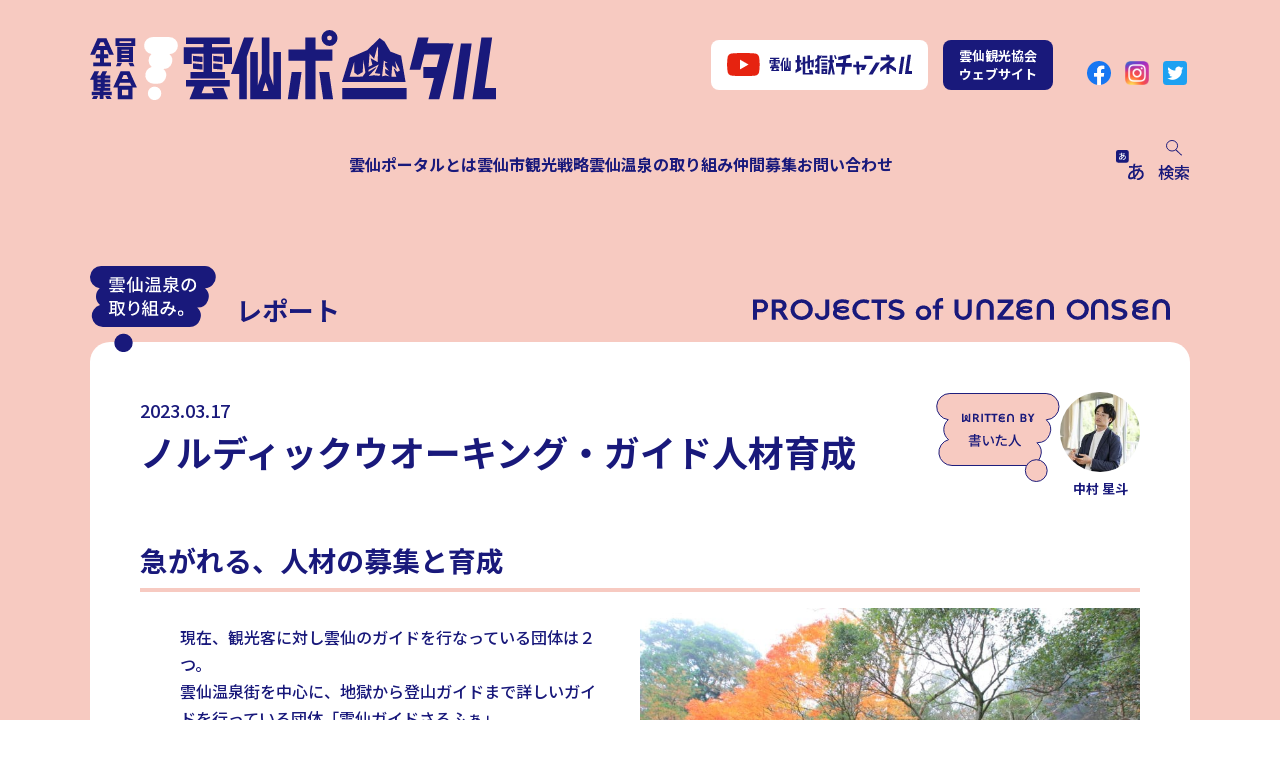

--- FILE ---
content_type: text/html; charset=UTF-8
request_url: https://www.unzen-portal.jp/projects/report/nordic/
body_size: 60340
content:

<!DOCTYPE html>
<html lang="ja">
<head>
<meta charset=UTF-8>
<title>ノルディックウオーキング・ガイド人材育成 | レポート | 雲仙温泉の取り組み | 全員集合！ 雲仙ポータル</title>
<meta name="description" content="急がれる、人材の募集と育成




現在、観光客に対し雲仙のガイドを行なっている団体は２つ。雲仙温泉街を中心に、地獄から...">
<meta http-equiv="X-UA-Compatible" content="IE=edge">
<meta name="viewport" content="width=1220">
<link rel="preconnect" href="https://fonts.googleapis.com">
<link rel="preconnect" href="https://fonts.gstatic.com" crossorigin>
<link href="https://fonts.googleapis.com/css2?family=Noto+Sans+JP:wght@300;500;700;900&display=swap" rel="stylesheet">
<link rel="icon" type="image/x-icon" href="https://www.unzen-portal.jp/wp-content/themes/unzen-portal/favicon.ico">
<link rel="stylesheet" href="https://www.unzen-portal.jp/wp-content/themes/unzen-portal/style.css?20230323">
<link rel="stylesheet" href="https://www.unzen-portal.jp/wp-content/themes/unzen-portal/assets/css/style.css?20230323">
<link rel="stylesheet" href="https://www.unzen-portal.jp/wp-content/themes/unzen-portal/assets/css/slick.css?20230323">
<script src="https://www.unzen-portal.jp/wp-content/themes/unzen-portal/assets/js/templates/index.js"></script>
<script src="https://www.unzen-portal.jp/wp-content/themes/unzen-portal/assets/js/jquery.3.6.3.js"></script>
<script src="https://www.unzen-portal.jp/wp-content/themes/unzen-portal/assets/js/slick.min.js"></script>
<meta name='robots' content='max-image-preview:large' />

<!-- Open Graph Meta Tags generated by Blog2Social 702 - https://www.blog2social.com -->
<meta property="og:title" content="ノルディックウオーキング・ガイド人材育成 | レポート | 雲仙温泉の取り組み | 全員集合！ 雲仙ポータル">
<meta property="og:description" content="急がれる、人材の募集と育成




現在、観光客に対し雲仙のガイドを行なっている団体は２つ。雲仙温泉街を中心に、地獄から...">
<meta property="og:url" content="https://www.unzen-portal.jp/projects/report/nordic/"/>



<meta property="og:type" content="article"/>
<meta property="og:article:published_time" content="2023-03-17 18:39:03"/>
<meta property="og:article:modified_time" content="2023-03-17 18:39:04"/>
<!-- Open Graph Meta Tags generated by Blog2Social 702 - https://www.blog2social.com -->

<!-- Twitter Card generated by Blog2Social 702 - https://www.blog2social.com -->
<meta name="twitter:card" content="summary">
<meta property="twitter:title" content="ノルディックウオーキング・ガイド人材育成 | レポート | 雲仙温泉の取り組み | 全員集合！ 雲仙ポータル">
<meta property="twitter:description" content="急がれる、人材の募集と育成




現在、観光客に対し雲仙のガイドを行なっている団体は２つ。雲仙温泉街を中心に、地獄から...">

<!-- Twitter Card generated by Blog2Social 702 - https://www.blog2social.com -->
<meta name="author" content="中村 星斗"/>
<script type="text/javascript">
window._wpemojiSettings = {"baseUrl":"https:\/\/s.w.org\/images\/core\/emoji\/14.0.0\/72x72\/","ext":".png","svgUrl":"https:\/\/s.w.org\/images\/core\/emoji\/14.0.0\/svg\/","svgExt":".svg","source":{"concatemoji":"https:\/\/www.unzen-portal.jp\/wp-includes\/js\/wp-emoji-release.min.js?ver=6.1.1"}};
/*! This file is auto-generated */
!function(e,a,t){var n,r,o,i=a.createElement("canvas"),p=i.getContext&&i.getContext("2d");function s(e,t){var a=String.fromCharCode,e=(p.clearRect(0,0,i.width,i.height),p.fillText(a.apply(this,e),0,0),i.toDataURL());return p.clearRect(0,0,i.width,i.height),p.fillText(a.apply(this,t),0,0),e===i.toDataURL()}function c(e){var t=a.createElement("script");t.src=e,t.defer=t.type="text/javascript",a.getElementsByTagName("head")[0].appendChild(t)}for(o=Array("flag","emoji"),t.supports={everything:!0,everythingExceptFlag:!0},r=0;r<o.length;r++)t.supports[o[r]]=function(e){if(p&&p.fillText)switch(p.textBaseline="top",p.font="600 32px Arial",e){case"flag":return s([127987,65039,8205,9895,65039],[127987,65039,8203,9895,65039])?!1:!s([55356,56826,55356,56819],[55356,56826,8203,55356,56819])&&!s([55356,57332,56128,56423,56128,56418,56128,56421,56128,56430,56128,56423,56128,56447],[55356,57332,8203,56128,56423,8203,56128,56418,8203,56128,56421,8203,56128,56430,8203,56128,56423,8203,56128,56447]);case"emoji":return!s([129777,127995,8205,129778,127999],[129777,127995,8203,129778,127999])}return!1}(o[r]),t.supports.everything=t.supports.everything&&t.supports[o[r]],"flag"!==o[r]&&(t.supports.everythingExceptFlag=t.supports.everythingExceptFlag&&t.supports[o[r]]);t.supports.everythingExceptFlag=t.supports.everythingExceptFlag&&!t.supports.flag,t.DOMReady=!1,t.readyCallback=function(){t.DOMReady=!0},t.supports.everything||(n=function(){t.readyCallback()},a.addEventListener?(a.addEventListener("DOMContentLoaded",n,!1),e.addEventListener("load",n,!1)):(e.attachEvent("onload",n),a.attachEvent("onreadystatechange",function(){"complete"===a.readyState&&t.readyCallback()})),(e=t.source||{}).concatemoji?c(e.concatemoji):e.wpemoji&&e.twemoji&&(c(e.twemoji),c(e.wpemoji)))}(window,document,window._wpemojiSettings);
</script>
<style type="text/css">
img.wp-smiley,
img.emoji {
	display: inline !important;
	border: none !important;
	box-shadow: none !important;
	height: 1em !important;
	width: 1em !important;
	margin: 0 0.07em !important;
	vertical-align: -0.1em !important;
	background: none !important;
	padding: 0 !important;
}
</style>
	<link rel='stylesheet' id='wp-block-library-css' href='https://www.unzen-portal.jp/wp-includes/css/dist/block-library/style.min.css?ver=6.1.1' type='text/css' media='all' />
<link rel='stylesheet' id='sidebar-css-css' href='https://www.unzen-portal.jp/wp-content/themes/unzen-portal/assets/gutenberg/css/sidebar.min.css?ver=6.1.1' type='text/css' media='all' />
<link rel='stylesheet' id='editor-css-css' href='https://www.unzen-portal.jp/wp-content/themes/unzen-portal/assets/css/editor-style.css?ver=6.1.1' type='text/css' media='all' />
<link rel='stylesheet' id='classic-theme-styles-css' href='https://www.unzen-portal.jp/wp-includes/css/classic-themes.min.css?ver=1' type='text/css' media='all' />
<style id='global-styles-inline-css' type='text/css'>
body{--wp--preset--color--black: #000000;--wp--preset--color--cyan-bluish-gray: #abb8c3;--wp--preset--color--white: #ffffff;--wp--preset--color--pale-pink: #f78da7;--wp--preset--color--vivid-red: #cf2e2e;--wp--preset--color--luminous-vivid-orange: #ff6900;--wp--preset--color--luminous-vivid-amber: #fcb900;--wp--preset--color--light-green-cyan: #7bdcb5;--wp--preset--color--vivid-green-cyan: #00d084;--wp--preset--color--pale-cyan-blue: #8ed1fc;--wp--preset--color--vivid-cyan-blue: #0693e3;--wp--preset--color--vivid-purple: #9b51e0;--wp--preset--gradient--vivid-cyan-blue-to-vivid-purple: linear-gradient(135deg,rgba(6,147,227,1) 0%,rgb(155,81,224) 100%);--wp--preset--gradient--light-green-cyan-to-vivid-green-cyan: linear-gradient(135deg,rgb(122,220,180) 0%,rgb(0,208,130) 100%);--wp--preset--gradient--luminous-vivid-amber-to-luminous-vivid-orange: linear-gradient(135deg,rgba(252,185,0,1) 0%,rgba(255,105,0,1) 100%);--wp--preset--gradient--luminous-vivid-orange-to-vivid-red: linear-gradient(135deg,rgba(255,105,0,1) 0%,rgb(207,46,46) 100%);--wp--preset--gradient--very-light-gray-to-cyan-bluish-gray: linear-gradient(135deg,rgb(238,238,238) 0%,rgb(169,184,195) 100%);--wp--preset--gradient--cool-to-warm-spectrum: linear-gradient(135deg,rgb(74,234,220) 0%,rgb(151,120,209) 20%,rgb(207,42,186) 40%,rgb(238,44,130) 60%,rgb(251,105,98) 80%,rgb(254,248,76) 100%);--wp--preset--gradient--blush-light-purple: linear-gradient(135deg,rgb(255,206,236) 0%,rgb(152,150,240) 100%);--wp--preset--gradient--blush-bordeaux: linear-gradient(135deg,rgb(254,205,165) 0%,rgb(254,45,45) 50%,rgb(107,0,62) 100%);--wp--preset--gradient--luminous-dusk: linear-gradient(135deg,rgb(255,203,112) 0%,rgb(199,81,192) 50%,rgb(65,88,208) 100%);--wp--preset--gradient--pale-ocean: linear-gradient(135deg,rgb(255,245,203) 0%,rgb(182,227,212) 50%,rgb(51,167,181) 100%);--wp--preset--gradient--electric-grass: linear-gradient(135deg,rgb(202,248,128) 0%,rgb(113,206,126) 100%);--wp--preset--gradient--midnight: linear-gradient(135deg,rgb(2,3,129) 0%,rgb(40,116,252) 100%);--wp--preset--duotone--dark-grayscale: url('#wp-duotone-dark-grayscale');--wp--preset--duotone--grayscale: url('#wp-duotone-grayscale');--wp--preset--duotone--purple-yellow: url('#wp-duotone-purple-yellow');--wp--preset--duotone--blue-red: url('#wp-duotone-blue-red');--wp--preset--duotone--midnight: url('#wp-duotone-midnight');--wp--preset--duotone--magenta-yellow: url('#wp-duotone-magenta-yellow');--wp--preset--duotone--purple-green: url('#wp-duotone-purple-green');--wp--preset--duotone--blue-orange: url('#wp-duotone-blue-orange');--wp--preset--font-size--small: 13px;--wp--preset--font-size--medium: 20px;--wp--preset--font-size--large: 36px;--wp--preset--font-size--x-large: 42px;--wp--preset--spacing--20: 0.44rem;--wp--preset--spacing--30: 0.67rem;--wp--preset--spacing--40: 1rem;--wp--preset--spacing--50: 1.5rem;--wp--preset--spacing--60: 2.25rem;--wp--preset--spacing--70: 3.38rem;--wp--preset--spacing--80: 5.06rem;}:where(.is-layout-flex){gap: 0.5em;}body .is-layout-flow > .alignleft{float: left;margin-inline-start: 0;margin-inline-end: 2em;}body .is-layout-flow > .alignright{float: right;margin-inline-start: 2em;margin-inline-end: 0;}body .is-layout-flow > .aligncenter{margin-left: auto !important;margin-right: auto !important;}body .is-layout-constrained > .alignleft{float: left;margin-inline-start: 0;margin-inline-end: 2em;}body .is-layout-constrained > .alignright{float: right;margin-inline-start: 2em;margin-inline-end: 0;}body .is-layout-constrained > .aligncenter{margin-left: auto !important;margin-right: auto !important;}body .is-layout-constrained > :where(:not(.alignleft):not(.alignright):not(.alignfull)){max-width: var(--wp--style--global--content-size);margin-left: auto !important;margin-right: auto !important;}body .is-layout-constrained > .alignwide{max-width: var(--wp--style--global--wide-size);}body .is-layout-flex{display: flex;}body .is-layout-flex{flex-wrap: wrap;align-items: center;}body .is-layout-flex > *{margin: 0;}:where(.wp-block-columns.is-layout-flex){gap: 2em;}.has-black-color{color: var(--wp--preset--color--black) !important;}.has-cyan-bluish-gray-color{color: var(--wp--preset--color--cyan-bluish-gray) !important;}.has-white-color{color: var(--wp--preset--color--white) !important;}.has-pale-pink-color{color: var(--wp--preset--color--pale-pink) !important;}.has-vivid-red-color{color: var(--wp--preset--color--vivid-red) !important;}.has-luminous-vivid-orange-color{color: var(--wp--preset--color--luminous-vivid-orange) !important;}.has-luminous-vivid-amber-color{color: var(--wp--preset--color--luminous-vivid-amber) !important;}.has-light-green-cyan-color{color: var(--wp--preset--color--light-green-cyan) !important;}.has-vivid-green-cyan-color{color: var(--wp--preset--color--vivid-green-cyan) !important;}.has-pale-cyan-blue-color{color: var(--wp--preset--color--pale-cyan-blue) !important;}.has-vivid-cyan-blue-color{color: var(--wp--preset--color--vivid-cyan-blue) !important;}.has-vivid-purple-color{color: var(--wp--preset--color--vivid-purple) !important;}.has-black-background-color{background-color: var(--wp--preset--color--black) !important;}.has-cyan-bluish-gray-background-color{background-color: var(--wp--preset--color--cyan-bluish-gray) !important;}.has-white-background-color{background-color: var(--wp--preset--color--white) !important;}.has-pale-pink-background-color{background-color: var(--wp--preset--color--pale-pink) !important;}.has-vivid-red-background-color{background-color: var(--wp--preset--color--vivid-red) !important;}.has-luminous-vivid-orange-background-color{background-color: var(--wp--preset--color--luminous-vivid-orange) !important;}.has-luminous-vivid-amber-background-color{background-color: var(--wp--preset--color--luminous-vivid-amber) !important;}.has-light-green-cyan-background-color{background-color: var(--wp--preset--color--light-green-cyan) !important;}.has-vivid-green-cyan-background-color{background-color: var(--wp--preset--color--vivid-green-cyan) !important;}.has-pale-cyan-blue-background-color{background-color: var(--wp--preset--color--pale-cyan-blue) !important;}.has-vivid-cyan-blue-background-color{background-color: var(--wp--preset--color--vivid-cyan-blue) !important;}.has-vivid-purple-background-color{background-color: var(--wp--preset--color--vivid-purple) !important;}.has-black-border-color{border-color: var(--wp--preset--color--black) !important;}.has-cyan-bluish-gray-border-color{border-color: var(--wp--preset--color--cyan-bluish-gray) !important;}.has-white-border-color{border-color: var(--wp--preset--color--white) !important;}.has-pale-pink-border-color{border-color: var(--wp--preset--color--pale-pink) !important;}.has-vivid-red-border-color{border-color: var(--wp--preset--color--vivid-red) !important;}.has-luminous-vivid-orange-border-color{border-color: var(--wp--preset--color--luminous-vivid-orange) !important;}.has-luminous-vivid-amber-border-color{border-color: var(--wp--preset--color--luminous-vivid-amber) !important;}.has-light-green-cyan-border-color{border-color: var(--wp--preset--color--light-green-cyan) !important;}.has-vivid-green-cyan-border-color{border-color: var(--wp--preset--color--vivid-green-cyan) !important;}.has-pale-cyan-blue-border-color{border-color: var(--wp--preset--color--pale-cyan-blue) !important;}.has-vivid-cyan-blue-border-color{border-color: var(--wp--preset--color--vivid-cyan-blue) !important;}.has-vivid-purple-border-color{border-color: var(--wp--preset--color--vivid-purple) !important;}.has-vivid-cyan-blue-to-vivid-purple-gradient-background{background: var(--wp--preset--gradient--vivid-cyan-blue-to-vivid-purple) !important;}.has-light-green-cyan-to-vivid-green-cyan-gradient-background{background: var(--wp--preset--gradient--light-green-cyan-to-vivid-green-cyan) !important;}.has-luminous-vivid-amber-to-luminous-vivid-orange-gradient-background{background: var(--wp--preset--gradient--luminous-vivid-amber-to-luminous-vivid-orange) !important;}.has-luminous-vivid-orange-to-vivid-red-gradient-background{background: var(--wp--preset--gradient--luminous-vivid-orange-to-vivid-red) !important;}.has-very-light-gray-to-cyan-bluish-gray-gradient-background{background: var(--wp--preset--gradient--very-light-gray-to-cyan-bluish-gray) !important;}.has-cool-to-warm-spectrum-gradient-background{background: var(--wp--preset--gradient--cool-to-warm-spectrum) !important;}.has-blush-light-purple-gradient-background{background: var(--wp--preset--gradient--blush-light-purple) !important;}.has-blush-bordeaux-gradient-background{background: var(--wp--preset--gradient--blush-bordeaux) !important;}.has-luminous-dusk-gradient-background{background: var(--wp--preset--gradient--luminous-dusk) !important;}.has-pale-ocean-gradient-background{background: var(--wp--preset--gradient--pale-ocean) !important;}.has-electric-grass-gradient-background{background: var(--wp--preset--gradient--electric-grass) !important;}.has-midnight-gradient-background{background: var(--wp--preset--gradient--midnight) !important;}.has-small-font-size{font-size: var(--wp--preset--font-size--small) !important;}.has-medium-font-size{font-size: var(--wp--preset--font-size--medium) !important;}.has-large-font-size{font-size: var(--wp--preset--font-size--large) !important;}.has-x-large-font-size{font-size: var(--wp--preset--font-size--x-large) !important;}
.wp-block-navigation a:where(:not(.wp-element-button)){color: inherit;}
:where(.wp-block-columns.is-layout-flex){gap: 2em;}
.wp-block-pullquote{font-size: 1.5em;line-height: 1.6;}
</style>
<link rel='stylesheet' id='ppress-frontend-css' href='https://www.unzen-portal.jp/wp-content/plugins/wp-user-avatar/assets/css/frontend.min.css?ver=4.8.0' type='text/css' media='all' />
<link rel='stylesheet' id='ppress-flatpickr-css' href='https://www.unzen-portal.jp/wp-content/plugins/wp-user-avatar/assets/flatpickr/flatpickr.min.css?ver=4.8.0' type='text/css' media='all' />
<link rel='stylesheet' id='ppress-select2-css' href='https://www.unzen-portal.jp/wp-content/plugins/wp-user-avatar/assets/select2/select2.min.css?ver=6.1.1' type='text/css' media='all' />
<link rel='stylesheet' id='wp-pagenavi-css' href='https://www.unzen-portal.jp/wp-content/plugins/wp-pagenavi/pagenavi-css.css?ver=2.70' type='text/css' media='all' />
<script type='text/javascript' src='https://www.unzen-portal.jp/wp-includes/js/jquery/jquery.min.js?ver=3.6.1' id='jquery-core-js'></script>
<script type='text/javascript' src='https://www.unzen-portal.jp/wp-includes/js/jquery/jquery-migrate.min.js?ver=3.3.2' id='jquery-migrate-js'></script>
<script type='text/javascript' src='https://www.unzen-portal.jp/wp-content/plugins/wp-user-avatar/assets/flatpickr/flatpickr.min.js?ver=4.8.0' id='ppress-flatpickr-js'></script>
<script type='text/javascript' src='https://www.unzen-portal.jp/wp-content/plugins/wp-user-avatar/assets/select2/select2.min.js?ver=4.8.0' id='ppress-select2-js'></script>
<link rel="https://api.w.org/" href="https://www.unzen-portal.jp/wp-json/" /><link rel="alternate" type="application/json" href="https://www.unzen-portal.jp/wp-json/wp/v2/projects/10462" /><link rel="EditURI" type="application/rsd+xml" title="RSD" href="https://www.unzen-portal.jp/xmlrpc.php?rsd" />
<link rel="wlwmanifest" type="application/wlwmanifest+xml" href="https://www.unzen-portal.jp/wp-includes/wlwmanifest.xml" />
<meta name="generator" content="WordPress 6.1.1" />
<link rel="canonical" href="https://www.unzen-portal.jp/projects/report/nordic/" />
<link rel='shortlink' href='https://www.unzen-portal.jp/?p=10462' />
<link rel="alternate" type="application/json+oembed" href="https://www.unzen-portal.jp/wp-json/oembed/1.0/embed?url=https%3A%2F%2Fwww.unzen-portal.jp%2Fprojects%2Freport%2Fnordic%2F" />
<link rel="alternate" type="text/xml+oembed" href="https://www.unzen-portal.jp/wp-json/oembed/1.0/embed?url=https%3A%2F%2Fwww.unzen-portal.jp%2Fprojects%2Freport%2Fnordic%2F&#038;format=xml" />
<noscript><style>.lazyload[data-src]{display:none !important;}</style></noscript><style>.lazyload{background-image:none !important;}.lazyload:before{background-image:none !important;}</style><!--[if lt IE 9]>
<script src="https://html5shim.googlecode.com/svn/trunk/html5.js"></script>
<![endif]-->
<!-- Global site tag (gtag.js) - Google Analytics -->
<script async src="https://www.googletagmanager.com/gtag/js?id=G-FB8TE242CC"></script>
<script>
  window.dataLayer = window.dataLayer || [];
  function gtag(){dataLayer.push(arguments);}
  gtag('js', new Date());
  gtag('config', 'G-FB8TE242CC');
</script>
<meta property="og:image" content="https://www.unzen-portal.jp/wp-content/uploads/2023/03/nordic3.jpg">
<meta name="twitter:image" content="https://www.unzen-portal.jp/wp-content/uploads/2023/03/nordic3.jpg">
<meta name="twitter:card" content="summary_large_image">
</head>
<body data-rsssl=1 class="projects-template-default single single-projects postid-10462">
<script data-cfasync="false" data-no-defer="1">var ewww_webp_supported=false;</script>

<div class="l-search__form__wrap">
    <div class="l-search__form__inner">
        <form role="search" method="get" id="searchform" class="searchform" action="https://www.unzen-portal.jp/">
				<div>
					<label class="screen-reader-text" for="s">検索:</label>
					<input type="text" value="" name="s" id="s" />
					<input type="submit" id="searchsubmit" value="検索" />
				</div>
			</form>    </div>
    <a class="l-search__form__close__btn"><span></span>閉じる</a>
</div>

<div class="l-container">
    <header class="l-header p-header">

        <div class="l-header__inner p-header__inner">
            <h1 class="l-logo p-logo">
                <a href="https://www.unzen-portal.jp/">
                    <img src="[data-uri]" alt="全員集合！雲仙ポータル" data-src="https://www.unzen-portal.jp/wp-content/themes/unzen-portal/assets/images/common/logo.svg" decoding="async" class="lazyload"><noscript><img src="https://www.unzen-portal.jp/wp-content/themes/unzen-portal/assets/images/common/logo.svg" alt="全員集合！雲仙ポータル" data-eio="l"></noscript>
                </a>
            </h1>
            
            <ul class="l-hbanner p-hbanner">
                <li class="p-hbanner__item p-hbanner__item--youtube">
                    <a href="https://www.youtube.com/channel/UC8LcHiFfuAjJDXea9tvm0UQ">
                        <img src="[data-uri]" alt="雲仙地獄チャンネル" data-src="https://www.unzen-portal.jp/wp-content/themes/unzen-portal/assets/images/common/youtube.svg" decoding="async" class="lazyload"><noscript><img src="https://www.unzen-portal.jp/wp-content/themes/unzen-portal/assets/images/common/youtube.svg" alt="雲仙地獄チャンネル" data-eio="l"></noscript>
                    </a>
                </li>
                <li class="p-hbanner__item p-hbanner__item--tour">
                    <a href="http://www.unzen.org/" target="_blank">雲仙観光協会<br>ウェブサイト</a>
                </li>
            </ul>

            <ul class="l-snsbtn p-snsbtn">
                <li class="p-snsbtn__item p-snsbtn__item--facebook">
                    <a href="https://www.facebook.com/unzen.portal" target="_blank">
                        <img src="[data-uri]" alt="facebook" data-src="https://www.unzen-portal.jp/wp-content/themes/unzen-portal/assets/images/common/icon_facebook.svg" decoding="async" class="lazyload"><noscript><img src="https://www.unzen-portal.jp/wp-content/themes/unzen-portal/assets/images/common/icon_facebook.svg" alt="facebook" data-eio="l"></noscript>
                    </a>
                </li>
                <li class="p-snsbtn__item p-snsbtn__item--instagram">
                    <a href="https://www.instagram.com/unzen_portal" target="_blank">
                        <img src="[data-uri]" alt="instagram" data-src="https://www.unzen-portal.jp/wp-content/themes/unzen-portal/assets/images/common/icon_instagram.png" decoding="async" class="lazyload"><noscript><img src="https://www.unzen-portal.jp/wp-content/themes/unzen-portal/assets/images/common/icon_instagram.png" alt="instagram" data-eio="l"></noscript>
                    </a>
                </li>
                <li class="p-snsbtn__item p-snsbtn__item--twitter">
                    <a href="https://twitter.com/unzen_portal" target="_blank">
                        <img src="[data-uri]" alt="Twitter" data-src="https://www.unzen-portal.jp/wp-content/themes/unzen-portal/assets/images/common/icon_twitter.svg" decoding="async" class="lazyload"><noscript><img src="https://www.unzen-portal.jp/wp-content/themes/unzen-portal/assets/images/common/icon_twitter.svg" alt="Twitter" data-eio="l"></noscript>
                    </a>
                </li>
            </ul>

            <div class="l-globalnav p-globalnav">
                <nav class="p-globalnav__inner">
                    <ul>
                        <li class="p-globalnav__item ">
                            <a href="https://www.unzen-portal.jp/about/">雲仙ポータルとは</a>
                        </li>
                        <li class="p-globalnav__item ">
                            <a href="https://www.unzen-portal.jp/strategy/">雲仙市観光戦略</a>
                        </li>
                        <li class="p-globalnav__item ">
                            <a href="https://www.unzen-portal.jp/projects/">雲仙温泉の取り組み</a>
                        </li>
                        <li class="p-globalnav__item ">
                            <a href="https://www.unzen-portal.jp/join/">仲間募集</a>
                        </li>
                        <li class="p-globalnav__item ">
                            <a href="https://www.unzen-portal.jp/contact/">お問い合わせ</a>
                        </li>
                    </ul>
                </nav>
                <a href="#" class="p-fontsize p-fontsize--small"><img src="[data-uri]" alt="文字サイズ変更" data-src="https://www.unzen-portal.jp/wp-content/themes/unzen-portal/assets/images/common/font-size.svg" decoding="async" class="lazyload"><noscript><img src="https://www.unzen-portal.jp/wp-content/themes/unzen-portal/assets/images/common/font-size.svg" alt="文字サイズ変更" data-eio="l"></noscript></a>
                <a href="#" class="p-fontsize p-fontsize--big"><img src="[data-uri]" alt="文字サイズ変更" data-src="https://www.unzen-portal.jp/wp-content/themes/unzen-portal/assets/images/common/font-size_big.svg" decoding="async" class="lazyload"><noscript><img src="https://www.unzen-portal.jp/wp-content/themes/unzen-portal/assets/images/common/font-size_big.svg" alt="文字サイズ変更" data-eio="l"></noscript></a>
                <a class="p-search"><img src="[data-uri]" alt="検索" data-src="https://www.unzen-portal.jp/wp-content/themes/unzen-portal/assets/images/common/search.svg" decoding="async" class="lazyload"><noscript><img src="https://www.unzen-portal.jp/wp-content/themes/unzen-portal/assets/images/common/search.svg" alt="検索" data-eio="l"></noscript>検索</a>
            </div>
            <a class="l-spnav p-spnav"><span></span></a>
        </div>

    </header>

    <main class="l-main">
<section class="p-section__top p-bg__pink">
    <div class="p-section__inner p-section__inner--post">

        <!-- プロジェクトタイトル -->
        <div class="p-post__category p-post__category--projects">
            <p class="p-post__category__icon">
                                <img src="[data-uri]" alt="雲仙温泉の取り組み" data-src="https://www.unzen-portal.jp/wp-content/themes/unzen-portal/assets/images/projects/projects_title.svg" decoding="async" class="lazyload"><noscript><img src="https://www.unzen-portal.jp/wp-content/themes/unzen-portal/assets/images/projects/projects_title.svg" alt="雲仙温泉の取り組み" data-eio="l"></noscript>
                            </p>
            <p class="p-post__category__txt">レポート</p>
        </div>
        <!-- //プロジェクトタイトル -->

        <article class="p-post__wrapper p-post__wrapper--projects">
            <div class="p-post__header">
                <div class="p-post__title">
                    <time class="p-post__title__date">2023.03.17</time>
                    <h1 class="p-post__title__txt">
                        ノルディックウオーキング・ガイド人材育成                    </h1>
                </div>
                <div class="p-post__member">
                    <div class="p-post__member__inner">
                        <div class="p-post__member__image lazyload" style="" data-back="https://www.unzen-portal.jp/wp-content/uploads/2022/07/27A7041_Compressed-150x150.jpg"></div>
                        <p class="p-post__member__name">中村 星斗</p>
                    </div>
                </div>
            </div>
            <div class="p-editarea p-editarea--post">
                
<h2>急がれる、人材の募集と育成</h2>



<div class="wp-block-media-text alignwide has-media-on-the-right is-stacked-on-mobile"><div class="wp-block-media-text__content">
<p>現在、観光客に対し雲仙のガイドを行なっている団体は２つ。<br>雲仙温泉街を中心に、地獄から登山ガイドまで詳しいガイドを行っている団体「雲仙ガイドさるふぁ」。<br>ノルディックウオーキングをしながら雲仙温泉エリアのガイドを行う「ARUKU mont-unZen（アルクモン ウンゼン）」。<br>どちらも深刻な人手不足に直面しています。<br>ノルディックウオーキングのガイド 森祐一郎さんに話を聞きました。</p>



<p></p>
</div><figure class="wp-block-media-text__media"><img decoding="async" width="768" height="512" src="[data-uri]" alt="" class="wp-image-10473 size-full lazyload"   data-src="https://www.unzen-portal.jp/wp-content/uploads/2023/03/nordic1.jpg" data-srcset="https://www.unzen-portal.jp/wp-content/uploads/2023/03/nordic1.jpg 768w, https://www.unzen-portal.jp/wp-content/uploads/2023/03/nordic1-300x200.jpg 300w" data-sizes="auto" /><noscript><img decoding="async" width="768" height="512" src="https://www.unzen-portal.jp/wp-content/uploads/2023/03/nordic1.jpg" alt="" class="wp-image-10473 size-full" srcset="https://www.unzen-portal.jp/wp-content/uploads/2023/03/nordic1.jpg 768w, https://www.unzen-portal.jp/wp-content/uploads/2023/03/nordic1-300x200.jpg 300w" sizes="(max-width: 768px) 100vw, 768px" data-eio="l" /></noscript></figure></div>



<p></p>



<h3>ノルディックウオーキングとは？</h3>



<div class="wp-block-media-text alignwide is-stacked-on-mobile"><figure class="wp-block-media-text__media"><img decoding="async" width="768" height="512" src="[data-uri]" alt="" class="wp-image-10474 size-full lazyload"   data-src="https://www.unzen-portal.jp/wp-content/uploads/2023/03/nordic2.jpg" data-srcset="https://www.unzen-portal.jp/wp-content/uploads/2023/03/nordic2.jpg 768w, https://www.unzen-portal.jp/wp-content/uploads/2023/03/nordic2-300x200.jpg 300w" data-sizes="auto" /><noscript><img decoding="async" width="768" height="512" src="https://www.unzen-portal.jp/wp-content/uploads/2023/03/nordic2.jpg" alt="" class="wp-image-10474 size-full" srcset="https://www.unzen-portal.jp/wp-content/uploads/2023/03/nordic2.jpg 768w, https://www.unzen-portal.jp/wp-content/uploads/2023/03/nordic2-300x200.jpg 300w" sizes="(max-width: 768px) 100vw, 768px" data-eio="l" /></noscript></figure><div class="wp-block-media-text__content">
<p><br>ノルディックウオーキングとは、２本のポールを使って関節の負担を軽減しながら、全身の運動効果を最大限に高める健康的なウオーキング。誰にでも無理なくできる運動として世界的に注目されています。</p>



<p>ARUKU mont-unZenは、温泉、食事、自然と健康的に過ごせる雲仙で、運動でもヘルシーを体感してもらおうと、2014年からスタートした取り組みです。</p>
</div></div>



<p></p>



<h3>気軽に参加できる体験メニューとして人気</h3>



<div class="is-layout-flex wp-container-3 wp-block-columns">
<div class="is-layout-flow wp-block-column">
<p>より多くの方に体験いただきたいという想いから、ノルディックウオーキング体験は、毎日受付しています。前日の夜9時までに宿泊施設または雲仙温泉観光協会（～17:00）での予約が必要です。</p>



<p>旅先での朝は、現地の清々しい空気を楽しみたいという方が多いもの。<br>自然の中はもちろん、観光客はなかなか通らないローカルな路地裏を歩くコースも。<br>地元ガイドならではの景色が見れて、話が聞けると好評です。</p>
</div>



<div class="is-layout-flow wp-block-column">
<figure class="wp-block-embed is-type-video is-provider-youtube wp-block-embed-youtube wp-embed-aspect-16-9 wp-has-aspect-ratio"><div class="wp-block-embed__wrapper">
<iframe loading="lazy" title="【ノルディック・ウォークin雲仙】Youtuberと行く！雲仙温泉観光協会のアイドルと40代市役所職員が地元で健康的に過ごしてみた" width="500" height="281"  frameborder="0" allow="accelerometer; autoplay; clipboard-write; encrypted-media; gyroscope; picture-in-picture; web-share" allowfullscreen data-src="https://www.youtube.com/embed/BABLGJ1KxB4?start=3&#038;feature=oembed" class="lazyload"></iframe>
</div></figure>
</div>
</div>



<p></p>



<h3>ガイドはほとんどが雲仙在住、深刻な人手不足</h3>



<div class="wp-block-media-text alignwide is-stacked-on-mobile"><figure class="wp-block-media-text__media"><img decoding="async" width="768" height="512" src="[data-uri]" alt="" class="wp-image-10477 size-full lazyload"   data-src="https://www.unzen-portal.jp/wp-content/uploads/2023/03/nordic3.jpg" data-srcset="https://www.unzen-portal.jp/wp-content/uploads/2023/03/nordic3.jpg 768w, https://www.unzen-portal.jp/wp-content/uploads/2023/03/nordic3-300x200.jpg 300w" data-sizes="auto" /><noscript><img decoding="async" width="768" height="512" src="https://www.unzen-portal.jp/wp-content/uploads/2023/03/nordic3.jpg" alt="" class="wp-image-10477 size-full" srcset="https://www.unzen-portal.jp/wp-content/uploads/2023/03/nordic3.jpg 768w, https://www.unzen-portal.jp/wp-content/uploads/2023/03/nordic3-300x200.jpg 300w" sizes="(max-width: 768px) 100vw, 768px" data-eio="l" /></noscript></figure><div class="wp-block-media-text__content">
<p>30～40代の地元有志で始めたこの取り組み。ARUKU mont-unZenのガイドはそれぞれ本業の傍らで地元への貢献の一環として行っています。<br>メンバーは全日本ノルディックウォーク連盟公認指導員。個別でのガイドのほか、団体のお客さま向けの講師も担当しています。</p>
</div></div>



<div class="wp-block-media-text alignwide is-stacked-on-mobile"><figure class="wp-block-media-text__media"><img decoding="async" width="768" height="512" src="[data-uri]" alt="" class="wp-image-10478 size-full lazyload"   data-src="https://www.unzen-portal.jp/wp-content/uploads/2023/03/nordic4.jpg" data-srcset="https://www.unzen-portal.jp/wp-content/uploads/2023/03/nordic4.jpg 768w, https://www.unzen-portal.jp/wp-content/uploads/2023/03/nordic4-300x200.jpg 300w" data-sizes="auto" /><noscript><img decoding="async" width="768" height="512" src="https://www.unzen-portal.jp/wp-content/uploads/2023/03/nordic4.jpg" alt="" class="wp-image-10478 size-full" srcset="https://www.unzen-portal.jp/wp-content/uploads/2023/03/nordic4.jpg 768w, https://www.unzen-portal.jp/wp-content/uploads/2023/03/nordic4-300x200.jpg 300w" sizes="(max-width: 768px) 100vw, 768px" data-eio="l" /></noscript></figure><div class="wp-block-media-text__content">
<p>一方で、ガイドの人数が不足しているのが実情。仕事とこの活動との両立が難しい場面も出てきています。<br>ガイド専門の「雲仙ガイドさるふぁ」についても、深刻な人手不足です。<br>どちらも確実にメンバーを増やし、雲仙温泉として継続的に提供できるメニューにしていくことが求められています。</p>



<p>現在雲仙では、ノルディックウォーキングのみに関わらず、雲仙の魅力を伝えるガイドを育成するための取り組みをしています。<br>登山アウトドア向け WEB サービス・スマートフォンアプリを開発・運営する「YAMAP」と連携し、新たなコースを開発。<br>モニターツアーも実施し、実用化に向けて確実に前へ進んでいます。</p>
</div></div>
            </div>
        </article>

    </div>
</section>

<section class="p-relation__post p-section__last">
    <div class="p-section__inner">
        <p class="p-relation__post__title p-relation__post__title--projects">
            <span>レポート</span>の記事一覧
        </p>
        <ul class="p-relation__post__list">
                        <li class="p-relation__post__item  is-new ">
                <a href="https://www.unzen-portal.jp/projects/report/obamaonsen_takkyuutaikai2025/">
                    <svg width="225" height="130" class="p-relation__post__item__photo" viewBox="0 0 226 130">
                        <image xlink:href="https://www.unzen-portal.jp/wp-content/uploads/2026/01/S__12017676_0-1024x768.jpg" width="110%" height="100%" preserveAspectRatio="xMidYMid slice" clip-path="url(#soft-circle)">
                    </svg>
                    <dl class="p-relation__post__item__info">
                        <dt class="p-relation__post__item__ttl">第4回小浜温泉ラージボールオープン大会で雲仙市の...</dt>
                        <dd class="p-relation__post__item__txt">
2025年12月13日(土)〜14日(日)、雲仙市小浜体育館で、雲仙市卓球協会主催の「第4回ニッタク杯雲仙小...</dd>
                        <dd class="p-relation__post__item__detail">
                            <time>2026.01.23</time>
                            <span class="p-navy__arrow">詳しく見る</span>
                        </dd>
                    </dl>
                </a>
            </li>
                        <li class="p-relation__post__item ">
                <a href="https://www.unzen-portal.jp/projects/report/interpretation-master-plan-forum-20251129/">
                    <svg width="225" height="130" class="p-relation__post__item__photo" viewBox="0 0 226 130">
                        <image xlink:href="https://www.unzen-portal.jp/wp-content/uploads/2026/01/画像_IPフォーラム-1024x485.jpg" width="110%" height="100%" preserveAspectRatio="xMidYMid slice" clip-path="url(#soft-circle)">
                    </svg>
                    <dl class="p-relation__post__item__info">
                        <dt class="p-relation__post__item__ttl">インタープリテーション全体計画全国フォーラム in...</dt>
                        <dd class="p-relation__post__item__txt">
2025年11月29日～12月1日の2泊3日で、インタープリテーション全体計画の全国フォーラムが開催されま...</dd>
                        <dd class="p-relation__post__item__detail">
                            <time>2026.01.15</time>
                            <span class="p-navy__arrow">詳しく見る</span>
                        </dd>
                    </dl>
                </a>
            </li>
                        <li class="p-relation__post__item ">
                <a href="https://www.unzen-portal.jp/projects/report/training_20251117_19_2/">
                    <svg width="225" height="130" class="p-relation__post__item__photo" viewBox="0 0 226 130">
                        <image xlink:href="https://www.unzen-portal.jp/wp-content/uploads/2025/12/研修伊勢志摩2025-162-1024x768.jpg" width="110%" height="100%" preserveAspectRatio="xMidYMid slice" clip-path="url(#soft-circle)">
                    </svg>
                    <dl class="p-relation__post__item__info">
                        <dt class="p-relation__post__item__ttl">海島遊民くらぶで学ぶ！観光とは何か　研修レポー...</dt>
                        <dd class="p-relation__post__item__txt">
前編では、カヤック体験や海女さんの文化ツアーについてお届けしました。後編では、答志島での体験と...</dd>
                        <dd class="p-relation__post__item__detail">
                            <time>2025.12.23</time>
                            <span class="p-navy__arrow">詳しく見る</span>
                        </dd>
                    </dl>
                </a>
            </li>
                        <li class="p-relation__post__item ">
                <a href="https://www.unzen-portal.jp/projects/report/training_20251117_19/">
                    <svg width="225" height="130" class="p-relation__post__item__photo" viewBox="0 0 226 130">
                        <image xlink:href="https://www.unzen-portal.jp/wp-content/uploads/2025/12/研修伊勢志摩2025-145-1024x768.jpg" width="110%" height="100%" preserveAspectRatio="xMidYMid slice" clip-path="url(#soft-circle)">
                    </svg>
                    <dl class="p-relation__post__item__info">
                        <dt class="p-relation__post__item__ttl">海島遊民くらぶで学ぶ！観光とは何か　研修レポー...</dt>
                        <dd class="p-relation__post__item__txt">
2025年11月17日～19日の2泊3日、雲仙観光局のスタッフ3名は、三重県鳥羽市にある海島遊民くらぶの「4...</dd>
                        <dd class="p-relation__post__item__detail">
                            <time>2025.12.22</time>
                            <span class="p-navy__arrow">詳しく見る</span>
                        </dd>
                    </dl>
                </a>
            </li>
                        <li class="p-relation__post__item ">
                <a href="https://www.unzen-portal.jp/projects/report/metlife202510/">
                    <svg width="225" height="130" class="p-relation__post__item__photo" viewBox="0 0 226 130">
                        <image xlink:href="https://www.unzen-portal.jp/wp-content/uploads/2025/11/IMG_5126-1024x768.jpg" width="110%" height="100%" preserveAspectRatio="xMidYMid slice" clip-path="url(#soft-circle)">
                    </svg>
                    <dl class="p-relation__post__item__info">
                        <dt class="p-relation__post__item__ttl">ミヤマキリシマ環境保全活動　2025年秋</dt>
                        <dd class="p-relation__post__item__txt">
令和7年10月11日、今年2回目となる、メットライフ生命のボランティア社員による、ミヤマキリシマ保全...</dd>
                        <dd class="p-relation__post__item__detail">
                            <time>2025.11.15</time>
                            <span class="p-navy__arrow">詳しく見る</span>
                        </dd>
                    </dl>
                </a>
            </li>
                        <li class="p-relation__post__item ">
                <a href="https://www.unzen-portal.jp/projects/report/unzenkankodxacademy_5/">
                    <svg width="225" height="130" class="p-relation__post__item__photo" viewBox="0 0 226 130">
                        <image xlink:href="https://www.unzen-portal.jp/wp-content/uploads/2025/10/IMG_9982-1-1024x768.jpg" width="110%" height="100%" preserveAspectRatio="xMidYMid slice" clip-path="url(#soft-circle)">
                    </svg>
                    <dl class="p-relation__post__item__info">
                        <dt class="p-relation__post__item__ttl">データとAIを「武器」に！雲仙観光DXアカデミー、D...</dt>
                        <dd class="p-relation__post__item__txt">
雲仙観光DXアカデミーの第6回が10月23日（木）雲仙市国見町の神代小路まちなみ交流館で開催されまし...</dd>
                        <dd class="p-relation__post__item__detail">
                            <time>2025.10.27</time>
                            <span class="p-navy__arrow">詳しく見る</span>
                        </dd>
                    </dl>
                </a>
            </li>
                    </ul>
        <div class="p-pagenation"><ul class="p-pagenation__number"><li class="is-current"><span>1</span></li><li><a href="https://www.unzen-portal.jp/projects/report/nordic/?paged=2">2</a></li><li><a href="https://www.unzen-portal.jp/projects/report/nordic/?paged=3">3</a></li><li><a href="https://www.unzen-portal.jp/projects/report/nordic/?paged=4">4</a></li><li><a href="https://www.unzen-portal.jp/projects/report/nordic/?paged=5">5</a></li><li class="is-skip">...</li><li><a href="https://www.unzen-portal.jp/projects/report/nordic/?paged=30">30</a></li><a href="https://www.unzen-portal.jp/projects/report/nordic/?paged=2" class="p-pagenation__arrow p-pagenation__arrow--next"><span></span></a></ul></div>    </div>
</section>

    </main>
    <footer class="l-footer p-footer">
        <div class="l-footer__inner p-footer__inner">
            <dl class="l-flinks p-flinks">
                <dt class="p-flinks__ttl">
                    <picture>
                        <source media="(max-width: 767px)"  data-srcset="https://www.unzen-portal.jp/wp-content/themes/unzen-portal/assets/images/common/footer_link_ttl@sp.svg">
                        <source media="(min-width: 768px)"  data-srcset="https://www.unzen-portal.jp/wp-content/themes/unzen-portal/assets/images/common/footer_link_ttl.svg">
                        <img src="[data-uri]" alt="おすすめリンク" data-src="https://www.unzen-portal.jp/wp-content/themes/unzen-portal/assets/images/common/footer_link_ttl.svg" decoding="async" class="lazyload"><noscript><img src="https://www.unzen-portal.jp/wp-content/themes/unzen-portal/assets/images/common/footer_link_ttl.svg" alt="おすすめリンク" data-eio="l"></noscript>
                    </picture>
                </dt>
                <dd class="p-flinks__box">
                    <ul class="p-flinks__box__inner">
                        <li class="p-flinks__box__item"><a href="https://find.unzen.org/" target="_blank">Find UNZEN</a></li>
                        <li class="p-flinks__box__item"><a href="https://unzen-dmo.com/" target="_blank">雲仙観光局公式サイト</a></li>
                        <li class="p-flinks__box__item"><a href="http://www.unzen.org/" target="_blank">雲仙観光局観光サイト</a></li>
                        <li class="p-flinks__box__item"><a href="https://www.city.unzen.nagasaki.jp/" target="_blank">雲仙市ホームページ</a></li>
                        <li class="p-flinks__box__item"><a href="https://www.env.go.jp/park/" target="_blank">国立公園</a></li>
                        <li class="p-flinks__box__item"><a href="http://www.unzen-geopark.jp/" target="_blank">島原半島ジオパーク</a></li>
                        <li class="p-flinks__box__item"><a href="https://www.shimakanren.com/" target="_blank">島原半島観光連盟</a></li>
                        <li class="p-flinks__box__item"><a href="https://obama.or.jp/" target="_blank">小浜温泉旅館組合</a></li>
                        <li class="p-flinks__box__item"><a href="http://unzen-ropeway.com/" target="_blank">雲仙ロープウェイ</a></li>
                        <li class="p-flinks__box__item"><a href="https://www.nagasaki-tabinet.com/" target="_blank">ながさき旅ネット</a></li>
                        <li class="p-flinks__box__item"><a href="https://www.city.unzen.nagasaki.jp/kiji0034342/index.html" target="_blank">雲仙市ふるさと納税サイト</a></li>
                    </ul>
                </dd>
            </dl>
            <div class="l-flogo p-flogo">
                <a href="https://www.unzen-portal.jp/"><img src="[data-uri]" alt="全員集合！雲仙ポータル" data-src="https://www.unzen-portal.jp/wp-content/themes/unzen-portal/assets/images/common/logo.svg" decoding="async" class="lazyload"><noscript><img src="https://www.unzen-portal.jp/wp-content/themes/unzen-portal/assets/images/common/logo.svg" alt="全員集合！雲仙ポータル" data-eio="l"></noscript></a>
                <dl class="p-footer__author">
                    <dt>一般社団法人 雲仙観光局</dt>
                    <dd>
                        <address>〒854-0621<br>長崎県雲仙市小浜町雲仙320番地</address>
                        TEL：0957-73-3639
                    </dd>
                </dl>
            </div>
            <div class="l-fnav p-fnav">
                <ul class="l-fnav__line">
                    <li><a href="https://www.unzen-portal.jp/">ホーム</a></li>
                    <li><a href="https://www.unzen-portal.jp/about/">雲仙ポータルとは</a></li>
                    <li><a href="https://www.unzen-portal.jp/strategy/">雲仙市観光戦略</a></li>
                    <li><a href="https://www.unzen-portal.jp/projects/">雲仙温泉の取り組み</a></li>
                </ul>
                <ul class="l-fnav__line">
                    <li><a href="https://www.unzen-portal.jp/join/">仲間募集</a></li>
                    <li><a href="https://www.unzen-portal.jp/vacance/">5泊6日のヴァカンス</a></li>
                    <li><a href="https://www.unzen-portal.jp/safety/">安心安全への取り組み</a></li>
                    <li><a href="https://www.unzen-portal.jp/contact/">お問い合わせ</a></li>
                </ul>
                <ul class="l-fnav__line">
                    <li><a href="https://www.unzen-portal.jp/sitemap/">サイトマップ</a></li>
                    <li><a href="https://www.unzen-portal.jp/privacy/">プライバシーポリシー</a></li>
                    <li><a href="https://www.unzen-portal.jp/cookie/">Cookieポリシー</a></li>
                </ul>
            </div>
            <div class="l-optionnav p-optionnav">
                <a class="l-optionnav__youtube p-optionnav__youtube" href="https://www.youtube.com/channel/UC8LcHiFfuAjJDXea9tvm0UQ"><img src="[data-uri]" alt="雲仙地獄チャンネル" data-src="https://www.unzen-portal.jp/wp-content/themes/unzen-portal/assets/images/common/youtube.svg" decoding="async" class="lazyload"><noscript><img src="https://www.unzen-portal.jp/wp-content/themes/unzen-portal/assets/images/common/youtube.svg" alt="雲仙地獄チャンネル" data-eio="l"></noscript></a>
                <ul class="l-optionnav__sns p-optionnav__sns p-snsbtn">
                    <li class="p-snsbtn__item p-snsbtn__item--facebook">
                        <a href="https://www.facebook.com/unzen.portal" target="_blank">
                            <img src="[data-uri]" alt="facebook" data-src="https://www.unzen-portal.jp/wp-content/themes/unzen-portal/assets/images/common/icon_facebook.svg" decoding="async" class="lazyload"><noscript><img src="https://www.unzen-portal.jp/wp-content/themes/unzen-portal/assets/images/common/icon_facebook.svg" alt="facebook" data-eio="l"></noscript>
                        </a>
                    </li>
                    <li class="p-snsbtn__item p-snsbtn__item--instagram">
                        <a href="https://www.instagram.com/unzen_portal" target="_blank">
                            <img src="[data-uri]" alt="instagram" data-src="https://www.unzen-portal.jp/wp-content/themes/unzen-portal/assets/images/common/icon_instagram.png" decoding="async" class="lazyload"><noscript><img src="https://www.unzen-portal.jp/wp-content/themes/unzen-portal/assets/images/common/icon_instagram.png" alt="instagram" data-eio="l"></noscript>
                        </a>
                    </li>
                    <li class="p-snsbtn__item p-snsbtn__item--twitter">
                        <a href="https://twitter.com/unzen_portal" target="_blank">
                            <img src="[data-uri]" alt="Twitter" data-src="https://www.unzen-portal.jp/wp-content/themes/unzen-portal/assets/images/common/icon_twitter.svg" decoding="async" class="lazyload"><noscript><img src="https://www.unzen-portal.jp/wp-content/themes/unzen-portal/assets/images/common/icon_twitter.svg" alt="Twitter" data-eio="l"></noscript>
                        </a>
                    </li>
                </ul>
            </div>
            <small class="l-copyright p-copyright">&copy;&nbsp;2020-2026&nbsp;<a href="https://www.unzen-portal.jp/">UNZEN portal</a></small>
        </div>
    </footer>
</div><!-- l-container -->
<a href="#" class="l-pagetop"><img src="[data-uri]" alt="ページトップの先頭へ" data-src="https://www.unzen-portal.jp/wp-content/themes/unzen-portal/assets/images/common/pagetop.svg" decoding="async" class="lazyload"><noscript><img src="https://www.unzen-portal.jp/wp-content/themes/unzen-portal/assets/images/common/pagetop.svg" alt="ページトップの先頭へ" data-eio="l"></noscript></a>
<div class="p-spnav__target">
    <div class="p-spnav__target__inner">
        <ul class="p-spnav__target__inner__main">
            <li><a href="https://www.unzen-portal.jp/">ホーム</a></li>
            <li><a href="https://www.unzen-portal.jp/about/">雲仙ポータルとは</a></li>
            <li><a href="https://www.unzen-portal.jp/strategy/">雲仙市観光戦略</a></li>
            <li><a href="https://www.unzen-portal.jp/projects/">雲仙温泉の取り組み</a></li>
            <li><a href="https://www.unzen-portal.jp/join/">仲間募集</a></li>
        </ul>
        <ul class="p-spnav__target__inner__sub">
            <li><a href="https://www.unzen-portal.jp/contact/">お問い合わせ</a></li>
            <li><a href="https://www.unzen-portal.jp/privacy/">プライバシーポリシー</a></li>
            <li><a href="https://www.unzen-portal.jp/cookie/">クッキーポリシー</a></li>
        </ul>
        <div class="p-spnav__target__inner__search">
            <form role="search" method="get" id="searchform" class="searchform" action="https://www.unzen-portal.jp">
                <div>
                    <span>検索</span>
                    <input name="s" id="s" type="text" placeholder="こちらにキーワードを入力">
                </div>
            </form>
        </div>
        <a class="p-spnav__target__inner__youtube" class="" href="https://www.youtube.com/channel/UC8LcHiFfuAjJDXea9tvm0UQ"><img src="[data-uri]" alt="雲仙地獄チャンネル" data-src="https://www.unzen-portal.jp/wp-content/themes/unzen-portal/assets/images/common/youtube.svg" decoding="async" class="lazyload"><noscript><img src="https://www.unzen-portal.jp/wp-content/themes/unzen-portal/assets/images/common/youtube.svg" alt="雲仙地獄チャンネル" data-eio="l"></noscript></a>
        <a class="p-spnav__target__inner__unkankyou" href="">雲仙温泉観光協会ウェブサイト</a>
        <ul class="p-snsbtn">
            <li class="p-snsbtn__item p-snsbtn__item--facebook">
                <a href="https://www.facebook.com/unzen.portal" target="_blank">
                    <img src="[data-uri]" alt="facebook" data-src="https://www.unzen-portal.jp/wp-content/themes/unzen-portal/assets/images/common/icon_facebook.svg" decoding="async" class="lazyload"><noscript><img src="https://www.unzen-portal.jp/wp-content/themes/unzen-portal/assets/images/common/icon_facebook.svg" alt="facebook" data-eio="l"></noscript>
                </a>
            </li>
            <li class="p-snsbtn__item p-snsbtn__item--instagram">
                <a href="https://www.instagram.com/unzen_portal" target="_blank">
                    <img src="[data-uri]" alt="instagram" data-src="https://www.unzen-portal.jp/wp-content/themes/unzen-portal/assets/images/common/icon_instagram.png" decoding="async" class="lazyload"><noscript><img src="https://www.unzen-portal.jp/wp-content/themes/unzen-portal/assets/images/common/icon_instagram.png" alt="instagram" data-eio="l"></noscript>
                </a>
            </li>
            <li class="p-snsbtn__item p-snsbtn__item--twitter">
                <a href="https://twitter.com/unzen_portal" target="_blank">
                    <img src="[data-uri]" alt="Twitter" data-src="https://www.unzen-portal.jp/wp-content/themes/unzen-portal/assets/images/common/icon_twitter.svg" decoding="async" class="lazyload"><noscript><img src="https://www.unzen-portal.jp/wp-content/themes/unzen-portal/assets/images/common/icon_twitter.svg" alt="Twitter" data-eio="l"></noscript>
                </a>
            </li>
        </ul>
    </div>
</div>
<!-- クリップパス -->
<svg width="0" height="0" style="position: absolute; top: 0; left: 0;">
    <defs>
        <clipPath id="soft-circle">
            <path class="cls-1" d="M210.37,21.91c-24.71-26.23-57-13.35-82.05-15.15C91.9,4.15,89.88-2.37,56.15.89,27,3.71,13.78,19.85,6.24,33.5-4.55,53-2,89.64,19.05,107.84c29,25.1,81.14,25.53,130.84,17.61,18.8-3,30.72-7.62,43.33-12.82C226.61,98.87,237.74,51,210.37,21.91Z"/>
        </clipPath>
        <clipPath id="soft-circle__slider">
            <path class="cls-2" d="M809.12,84.27C714.07-16.63,589.84,32.9,493.56,26,353.47,16,345.68-9.11,216,3.44,103.89,14.27,53,76.35,24,128.84c-41.51,75.09-31.67,216,49.3,285.94C184.94,511.3,385.36,513,576.49,482.51c72.32-11.53,118.15-29.33,166.66-49.32C871.57,380.27,914.39,196,809.12,84.27Z"/>
        </clipPath>
    </defs>
</svg>
<script src="https://www.unzen-portal.jp/wp-content/themes/unzen-portal/assets/js/bundle.js"></script>
<style id='core-block-supports-inline-css' type='text/css'>
.wp-block-columns.wp-container-3{flex-wrap:nowrap;}
</style>
<script type='text/javascript' id='eio-lazy-load-js-before'>
var eio_lazy_vars = {"exactdn_domain":"","skip_autoscale":0,"threshold":0};
</script>
<script type='text/javascript' src='https://www.unzen-portal.jp/wp-content/plugins/ewww-image-optimizer/includes/lazysizes.min.js?ver=693' id='eio-lazy-load-js'></script>
<script type='text/javascript' id='ppress-frontend-script-js-extra'>
/* <![CDATA[ */
var pp_ajax_form = {"ajaxurl":"https:\/\/www.unzen-portal.jp\/wp-admin\/admin-ajax.php","confirm_delete":"Are you sure?","deleting_text":"Deleting...","deleting_error":"An error occurred. Please try again.","nonce":"8c7c0c8ff3","disable_ajax_form":"false","is_checkout":"0","is_checkout_tax_enabled":"0"};
/* ]]> */
</script>
<script type='text/javascript' src='https://www.unzen-portal.jp/wp-content/plugins/wp-user-avatar/assets/js/frontend.min.js?ver=4.8.0' id='ppress-frontend-script-js'></script>
</body>
</html>

--- FILE ---
content_type: text/css
request_url: https://www.unzen-portal.jp/wp-content/themes/unzen-portal/style.css?20230323
body_size: 391
content:
/*
Theme Name: unzen-portal 
Text Domain: unzenportal
Version: 1.0
Author: PROCS & ROOTS
Author URI: 
*/

.d-show {
    display : block !important;
}

.d-none {
    display : none !important;
}

.u-home__play__tab_item {
    cursor : pointer;
}

.all-article-category{
	display:flex;
	flex-wrap:wrap;
	justify-content: center;
}

.all-article-category > li{
	min-width:180px;
	margin:10px;
}

--- FILE ---
content_type: text/css
request_url: https://www.unzen-portal.jp/wp-content/themes/unzen-portal/assets/css/style.css?20230323
body_size: 162731
content:
/*!********************************************************************************************************************************************************************************************************************************************!*\
  !*** css ./node_modules/css-loader/dist/cjs.js??ruleSet[1].rules[0].use[1]!./node_modules/postcss-loader/dist/cjs.js??ruleSet[1].rules[0].use[2]!./node_modules/sass-loader/dist/cjs.js??ruleSet[1].rules[0].use[3]!./src/scss/style.scss ***!
  \********************************************************************************************************************************************************************************************************************************************/
@charset "UTF-8";
/*レスポンシブ用*/
body {
  -webkit-text-size-adjust: none;
  -ms-text-size-adjust: none;
  margin: 0;
  padding: 0;
  border: 0;
  outline: 0;
  vertical-align: baseline;
  line-height: 1;
}

div,
span,
object,
iframe,
h1,
h2,
h3,
h4,
h5,
h6,
p,
blockquote,
pre,
abbr,
address,
cite,
code,
del,
dfn,
em,
img,
ins,
kbd,
q,
samp,
small,
strong,
sub,
sup,
var,
b,
i,
dl,
dt,
dd,
ol,
ul,
li,
fieldset,
form,
label,
legend,
table,
caption,
tbody,
tfoot,
thead,
tr,
th,
td,
article,
aside,
canvas,
details,
figcaption,
figure,
footer,
header,
menu,
nav,
section,
summary,
time,
mark,
audio,
video,
input,
textarea {
  margin: 0;
  padding: 0;
  border: 0;
  font-weight: normal;
  font-style: normal;
  vertical-align: baseline;
  background: transparent;
}

img {
  vertical-align: bottom;
}

main,
article,
aside,
details,
figcaption,
figure,
footer,
header,
menu,
nav,
section,
div,
address,
iframe,
canvas,
hr,
textarea {
  display: block;
}

iframe {
  max-width: 100% !important;
}

img,
embed,
object,
video {
  max-width: 100%;
}

a, label {
  cursor: pointer;
}

blockquote {
  padding: 0;
  margin: 0;
  display: block;
}

address, em {
  font-style: normal;
}

hr {
  border: 0;
  margin: 0;
  padding: 0;
}

ul, ol, li {
  list-style: none;
}

textarea {
  resize: vertical;
  overflow: hidden;
  -ms-appearance: none;
  -moz-appearance: none;
  -webkit-appearance: none;
  border: 0;
}

input, button, select {
  vertical-align: middle;
  border-radius: 0;
  box-sizing: border-box;
  border: 0;
  background: none;
  margin: 0;
  padding: 0;
  box-shadow: none;
  cursor: pointer;
  white-space: normal;
  outline: 0;
  -moz-appearance: none;
  -ms-appearance: none;
  -webkit-appearance: none;
}

button,
input[type=reset],
input[type=button],
input[type=submit],
input[type=checkbox],
input[type=radio],
select {
  box-sizing: border-box;
}

select {
  -webkit-appearance: none;
  -moz-appearance: none;
  appearance: none;
  text-indent: 0.01px;
  text-overflow: "";
}

select::-ms-expand {
  display: none;
}

table {
  border-collapse: collapse;
}

*:before, *:after {
  padding: 0;
  margin: 0;
  line-height: 1;
}

* {
  box-sizing: border-box;
}

*:before, *:after {
  box-sizing: border-box;
}

.clearfix::after {
  content: "";
  display: block;
  clear: both;
}

br {
  font-size: 0;
}

::-moz-selection {
  background: #0000bb;
  color: #FFFFFF;
}

::selection {
  background: #0000bb;
  color: #FFFFFF;
}

input::-moz-selection, textarea::-moz-selection {
  color: #DDDDDD;
}

input::selection, textarea::selection {
  color: #DDDDDD;
}

html {
  font-size: 62.5%;
  min-height: 100%;
  padding: 0;
  background: #FFFFFF;
}
html.is-fontBig {
  font-size: 70%;
}

body {
  position: relative;
  -webkit-font-smoothing: antialiased;
  -moz-font-smoothing: antialiased;
  -moz-osx-font-smoothing: grayscale;
  -o-font-smoothing: antialiased;
  font-smoothing: antialiased;
  line-height: 2;
  font-family: "Noto Sans JP", "游ゴシック体", "Yu Gothic", YuGothic, "ヒラギノ角ゴ Pro", "Hiragino Kaku Gothic Pro", "メイリオ", "Meiryo", sans-serif;
  color: #000;
  -webkit-overflow-scrolling: touch;
  font-size: 1.6rem;
}

input,
button,
select,
textarea {
  font-family: "Noto Sans JP", "游ゴシック体", "Yu Gothic", YuGothic, "ヒラギノ角ゴ Pro", "Hiragino Kaku Gothic Pro", "メイリオ", "Meiryo", sans-serif;
}

a {
  color: #000;
  text-decoration: underline;
}

a.is-hover {
  text-decoration: none;
  opacity: 0.6;
}

br.is-pcbr {
  display: block;
}

br.is-spbr {
  display: none;
}

@media screen and (max-width: 1023px) {
  br.is-pcbr {
    display: none;
  }
  br.is-spbr {
    display: block;
  }
}
/*レスポンシブ用*/
.l-main {
  overflow-x: hidden;
}

@media screen and (max-width: 767px) {
  .l-main {
    padding-top: 6.8rem;
  }
}
/*レスポンシブ用*/
.is-current-important {
  pointer-events: none;
}

.l-container {
  min-width: 1100px;
  width: 100%;
}
@media only screen and (max-width: 767px) {
  .l-container {
    min-width: 0px;
  }
}

.l-header {
  padding: 3rem 0;
}

@media screen and (max-width: 767px) {
  .l-header {
    width: 100%;
    height: 6.8rem;
    padding: 0;
    position: fixed;
    z-index: 1000;
    top: 0;
    left: 0;
  }
}
.l-header__inner {
  width: 1100px;
  margin: 0 auto;
  display: flex;
  flex-wrap: wrap;
  justify-content: space-between;
}

@media screen and (max-width: 767px) {
  .l-header__inner {
    width: 100%;
    display: flex;
    height: 100%;
    align-items: center;
    justify-content: center;
  }
}
.l-logo {
  flex-basis: 406px;
}

@media screen and (max-width: 767px) {
  .l-logo {
    flex-basis: 217px;
    display: flex;
    align-items: center;
  }
  .l-logo a {
    display: flex;
    align-items: center;
  }
}
.l-hnav {
  padding-left: 100px;
  flex-basis: auto;
  display: flex;
  justify-content: flex-end;
  align-items: center;
  padding-right: 1.6rem;
}

@media screen and (max-width: 767px) {
  .l-hnav {
    display: none;
  }
}
.l-hbanner {
  flex-basis: 360px;
  display: flex;
  box-sizing: border-box;
}

@media screen and (max-width: 767px) {
  .l-hbanner {
    display: none;
  }
}
.l-snsbtn {
  flex-basis: 103px;
  display: flex;
  align-items: center;
}

@media screen and (max-width: 767px) {
  .l-snsbtn {
    display: none;
  }
}
.l-globalnav {
  margin-top: 40px;
  flex-basis: 100%;
  -ms-grid-row: 3;
  -ms-grid-column: 1;
  -ms-grid-column-span: 4;
  grid-area: gnav;
  display: flex;
  align-items: center;
  justify-content: space-between;
}

@media screen and (max-width: 767px) {
  .l-globalnav {
    display: none;
  }
}
/*-----------------------------------------
スマホナビゲーション
-----------------------------------------*/
.l-spnav {
  display: none;
}

@media screen and (max-width: 767px) {
  .l-spnav {
    display: block;
    width: 6.8rem;
    height: 6.8rem;
    position: fixed;
    top: 0;
    right: 0;
  }
  .l-spnav span {
    display: block;
    width: 26px;
    height: 2px;
    position: absolute;
    top: 50%;
    left: 50%;
    margin-top: -1px;
    margin-left: -13px;
  }
  .l-spnav::before, .l-spnav::after {
    display: block;
    width: 26px;
    height: 2px;
    position: absolute;
    top: 50%;
    left: 50%;
    content: "";
    margin-left: -13px;
    transition: all 0.2s ease-in;
  }
  .l-spnav::before {
    margin-top: -10px;
  }
  .l-spnav::after {
    margin-top: 8px;
  }
  .l-spnav.is-open span {
    display: none;
  }
  .l-spnav.is-open::before, .l-spnav.is-open::after {
    transition: all 0.2s ease-in;
  }
  .l-spnav.is-open::before {
    transform: rotate(-45deg);
    margin-top: 0;
  }
  .l-spnav.is-open::after {
    transform: rotate(45deg);
    margin-top: 0;
  }
}
/*-----------------------------------------
検索ボタン
-----------------------------------------*/
.l-search__form__wrap {
  display: none;
  position: fixed;
  top: 0;
  left: 0;
  width: 100%;
  height: 100%;
  z-index: 10000;
  background: rgba(247, 202, 193, 0.9);
  opacity: 0.9;
}

.l-search__form__inner {
  display: -ms-flex;
  display: flex;
  align-items: center;
  justify-content: center;
  height: 100%;
}

.l-search__form__inner #searchform {
  width: 60%;
  height: 100%;
  display: -ms-flex;
  display: flex;
  align-items: center;
  justify-content: center;
}

.l-search__form__inner #searchform div {
  width: 100%;
  display: -ms-flex;
  display: flex;
  align-items: center;
}

.l-search__form__inner #searchform div .screen-reader-text {
  font-size: 3rem;
  width: 10%;
  color: rgb(25, 25, 123);
}

.l-search__form__inner #searchform div input {
  background: #fff;
  color: #333;
  width: 80%;
  font-size: 3rem;
  padding: 1rem;
}

.l-search__form__inner #searchform div input#searchsubmit {
  background: rgb(25, 25, 123);
  color: #fff;
  width: 10%;
}

.l-search__form__close__btn {
  position: fixed;
  top: 10px;
  right: 20px;
  width: 6rem;
  height: 10rem;
  color: rgb(25, 25, 123);
  box-sizing: border-box;
  display: flex;
  align-items: flex-end;
  justify-content: center;
  font-size: 1.6rem;
  text-decoration: none;
}

.l-search__form__close__btn span {
  display: block;
  margin: -1px 0 0 -20px;
  width: 40px;
  height: 5px;
  position: absolute;
  top: 50%;
  left: 50%;
}

.l-search__form__close__btn span::before {
  display: block;
  width: 40px;
  height: 1px;
  content: "";
  background: rgb(25, 25, 123);
  position: absolute;
  top: 50%;
  left: 50%;
  transition: all 0.5s linear;
  transform: rotate(-45deg);
  margin: -2px 0 0 -23px;
}

.l-search__form__close__btn span::after {
  display: block;
  width: 40px;
  height: 1px;
  content: "";
  background: rgb(25, 25, 123);
  position: absolute;
  top: 50%;
  left: 50%;
  transition: all 0.5s linear;
  transform: rotate(45deg);
  margin: -1px 0 0 -23px;
}

/*レスポンシブ用*/
.l-footer {
  padding: 6rem 0;
}

@media screen and (max-width: 767px) {
  .l-footer {
    padding: 3.5rem 2.5rem;
  }
}
.l-footer__inner {
  width: 1100px;
  margin: 0 auto;
  display: flex;
  flex-wrap: wrap;
  justify-content: space-between;
}

@media screen and (max-width: 767px) {
  .l-footer__inner {
    width: 100%;
    display: grid;
    grid-template: "links" auto "logo" auto "nav" auto "option" auto "copyright" auto/100%;
    grid-row-gap: 3rem;
  }
}
.l-flinks {
  width: 100%;
  flex-basis: 100%;
  display: flex;
  justify-content: space-between;
}

@media screen and (max-width: 767px) {
  .l-flinks {
    display: flex;
    flex-wrap: wrap;
  }
  .l-flinks__item {
    flex-basis: 48%;
    margin-bottom: 1rem;
  }
}
.l-flogo {
  flex-basis: 280px;
}

@media screen and (max-width: 767px) {
  .l-flogo a {
    display: block;
    width: 250px;
    margin: 0 auto;
  }
}
.l-fnav {
  flex-basis: auto;
  display: flex;
  justify-content: space-between;
  padding: 0;
}
.l-fnav__line {
  margin: 0 20px;
}

@media screen and (max-width: 767px) {
  .l-fnav {
    padding: 0;
    flex-wrap: wrap;
  }
  .l-fnav__line {
    flex-basis: 48%;
    margin: 0;
  }
  .l-fnav__line:last-child {
    flex-basis: 100%;
    display: flex;
    flex-wrap: wrap;
    justify-content: space-between;
  }
  .l-fnav__line:last-child li {
    flex-basis: 48%;
  }
}
.l-optionnav {
  flex-basis: 210px;
}

@media screen and (max-width: 767px) {
  .l-optionnav {
    display: flex;
    justify-content: space-between;
    align-items: center;
  }
}
.l-optionnav__youtube {
  width: 100%;
  display: flex;
  justify-content: center;
  align-items: center;
  box-sizing: border-box;
  margin-bottom: 2.5rem;
}

@media screen and (max-width: 767px) {
  .l-optionnav__youtube {
    margin-bottom: 0;
    flex-basis: 60%;
  }
}
.l-optionnav__sns {
  display: flex;
  align-items: center;
}

@media screen and (max-width: 767px) {
  .l-optionnav__sns {
    width: 40%;
    justify-content: center;
  }
}
.l-copyright {
  margin-top: 80px;
  flex-basis: 100%;
  display: flex;
  justify-content: center;
  align-items: center;
}

@media screen and (max-width: 767px) {
  .l-copyright {
    margin-top: 0px;
  }
}
/*レスポンシブ用*/
.l-pagetop {
  position: fixed;
  bottom: 1rem;
  right: 1rem;
  width: 11rem;
  height: 9.2rem;
  display: none;
  z-index: 500;
}

@media screen and (max-width: 767px) {
  .l-pagetop {
    width: 9rem;
    height: 7.2rem;
  }
}
/*レスポンシブ用*/
/*レスポンシブ用*/ /*紺色　白文字*/
.p-link01 {
  background: #19197b;
  color: #FFF;
  display: flex;
  justify-content: center;
  align-items: center;
  padding: 2rem;
  border-radius: 10rem;
  text-decoration: none;
}
.p-link01 span {
  font-size: 1.4rem;
}
.p-link01 span::after {
  margin-left: 1rem;
  display: inline-block;
  content: "";
  width: 0;
  height: 0;
  border-left: 6px solid #FFF;
  border-top: 6px solid transparent;
  border-bottom: 6px solid transparent;
}

/*白色　青文字*/
.p-link02 {
  background: #FFF;
  color: #19197b;
  border: 2px solid #19197b;
  display: flex;
  justify-content: center;
  align-items: center;
  padding: 2rem;
  border-radius: 10rem;
  text-decoration: none;
}
.p-link02 span {
  font-size: 1.4rem;
}
.p-link02 span::after {
  margin-left: 1rem;
  display: inline-block;
  content: "";
  width: 0;
  height: 0;
  border-left: 6px solid #19197b;
  border-top: 6px solid transparent;
  border-bottom: 6px solid transparent;
}

/* 矢印　*/
.p-navy__arrow::after {
  margin-left: 1rem;
  display: inline-block;
  content: "";
  width: 0;
  height: 0;
  border-left: 6px solid #19197b;
  border-top: 6px solid transparent;
  border-bottom: 6px solid transparent;
}

/*-----------------------------------------
ページネーション
-----------------------------------------*/
.p-pagenation {
  width: 100%;
  display: flex;
  justify-content: center;
  align-items: center;
  padding-top: 80px;
  padding-bottom: 100px;
}
.p-pagenation__arrow {
  display: flex;
  background: #19197b;
  justify-content: center;
  align-items: center;
  width: 45px;
  height: 45px;
  border-radius: 100px;
  margin: 0 8px;
}
.p-pagenation__arrow span {
  display: block;
  width: 30%;
  height: 30%;
  border-left: 1px solid #FFF;
  border-top: 1px solid #FFF;
}
.p-pagenation__arrow--prev span {
  transform: rotate(-45deg);
  margin-left: 8px;
}
.p-pagenation__arrow--next span {
  transform: rotate(135deg);
  margin-right: 8px;
}
.p-pagenation__number {
  display: flex;
  justify-content: center;
  align-items: center;
}
.p-pagenation__number li {
  margin: 0 8px;
  width: 45px;
  text-align: center;
}
.p-pagenation__number li a, .p-pagenation__number li span {
  display: flex;
  width: 45px;
  height: 45px;
  justify-content: center;
  align-items: center;
  background: #19197b;
  color: #FFF;
  border-radius: 100px;
  font-size: 16px;
  text-decoration: none;
}
.p-pagenation__number li.is-current a, .p-pagenation__number li.is-current span {
  background: #FFF;
  color: #19197b;
}

@media screen and (max-width: 767px) {
  .p-pagenation {
    width: 90%;
    margin: 0 auto;
  }
  .p-pagenation__arrow {
    margin: 0 4px;
    width: 30px;
    height: 30px;
  }
  .p-pagenation__number li {
    margin: 0 4px;
    width: 30px;
  }
  .p-pagenation__number li a, .p-pagenation__number li span {
    width: 30px;
    height: 30px;
    font-size: 13px;
  }
}
/*レスポンシブ用*/
.p-header {
  background: #f7cac1;
}

.p-hnav li {
  position: relative;
  padding-left: 1.4rem;
}
.p-hnav li a {
  font-size: 1.2rem;
  text-decoration: none;
  color: #19197b;
}
.p-hnav li a.is-hover {
  text-decoration: underline;
}
.p-hnav li::before {
  content: "";
  display: block;
  position: absolute;
  top: 50%;
  margin-top: -3px;
  left: 4px;
  box-sizing: border-box;
  width: 4px;
  height: 4px;
  border: 4px solid transparent;
  border-left: 4px solid #19197b;
}

.p-snsbtn__item {
  margin-left: 1.4rem;
  width: 24px;
  flex-basis: 24px;
  height: 24px;
}
.p-snsbtn__item--facebook {
  margin-left: 0;
}
.p-snsbtn__item a {
  display: block;
  width: 24px;
  height: 24px;
}
.p-snsbtn__item a img {
  width: 100%;
  height: 100%;
}

.p-hbanner {
  padding: 0.8rem 0;
  margin-left: auto;
  margin-right: 16px;
}
.p-hbanner__item {
  display: flex;
  align-items: center;
  justify-content: center;
}
.p-hbanner__item a {
  display: flex;
  align-items: center;
  justify-content: center;
  height: 5rem;
  border-radius: 0.8rem;
  padding: 0 1.6rem;
}
.p-hbanner__item--youtube {
  margin-right: 1.5rem;
}
.p-hbanner__item--youtube a {
  background: #FFF;
}
.p-hbanner__item--tour a {
  background: #19197b;
  color: #FFF;
  text-decoration: none;
  font-size: 1.3rem;
  font-weight: bold;
  line-height: 1.4;
}

.p-globalnav__inner {
  display: block;
  width: calc(100% - 10.3rem);
}
.p-globalnav__inner ul {
  display: flex;
  width: 100%;
  justify-content: center;
  gap: 40px;
  padding-left: 64px;
}
.p-globalnav__inner li {
  font-size: 1.6rem;
}
.p-globalnav__inner li a {
  text-decoration: none;
  color: #19197b;
  font-weight: bold;
  position: relative;
}
.p-globalnav__inner li.is-current {
  position: relative;
}
.p-globalnav__inner li.is-current::before {
  background: url(../images/common/gnav_current.svg) center bottom no-repeat;
  background-size: auto 100%;
  content: "";
  position: absolute;
  width: 100px;
  height: 53px;
  top: -4px;
  left: 50%;
  margin-left: -50px;
}

.p-fontsize {
  display: block;
  margin-left: 1.5rem;
  text-decoration: none;
}
.p-fontsize--big {
  display: none;
}

.p-search {
  display: block;
  text-decoration: none;
  text-align: center;
  color: #19197b;
}
.p-search img {
  margin: 0 auto;
  display: block;
}
.p-search.is-hover {
  text-decoration: underline;
}

/*-----------------------------------------
スマホナビゲーション
-----------------------------------------*/
.p-spnav span {
  background: #19197b;
}
.p-spnav::before, .p-spnav::after {
  background: #19197b;
}

/*レスポンシブ用*/
.p-spnav__target__inner__search .searchform {
  width: 100%;
}

.p-spnav__target__inner__search .searchform div {
  display: flex;
}

.p-spnav__target__inner__search .searchform div span {
  width: 20%;
}

.p-spnav__target__inner__search .searchform div input#s {
  width: 90%;
}

.p-flinks {
  padding-bottom: 30px;
}
.p-flinks__box {
  width: calc(100% - 208px);
}
.p-flinks__box__inner {
  display: flex;
  justify-content: start;
  flex-wrap: wrap;
}
.p-flinks__box__item {
  margin-right: 10px;
  margin-bottom: 10px;
}
.p-flinks__box__item a {
  background: #f1ecd9;
  color: #19197b;
  font-size: 1.6rem;
  display: inline-block;
  padding: 8px 20px;
  border-radius: 100px;
  text-decoration: none;
}

@media screen and (max-width: 767px) {
  .p-flinks {
    flex-direction: column;
    padding-bottom: 0;
  }
  .p-flinks__ttl {
    width: 60%;
    padding-bottom: 20px;
  }
  .p-flinks__ttl img {
    width: 100%;
  }
  .p-flinks__box {
    width: 100%;
    margin-left: -10px;
  }
  .p-flinks__box__item {
    margin-right: 0;
    margin-left: 10px;
  }
  .p-flinks__box__item a {
    font-size: 1.4rem;
    padding: 8px 14px;
  }
}
.p-footer {
  background: #f7cac1;
}

.p-fnav li {
  margin-bottom: 1.5rem;
}
.p-fnav a {
  color: #19197b;
  font-size: 1.3rem;
  font-weight: bold;
  padding-left: 1.6rem;
  position: relative;
  text-decoration: none;
}
.p-fnav a::before {
  content: "";
  position: absolute;
  top: 50%;
  margin-top: -0.4rem;
  left: 0;
  width: 0.6rem;
  height: 0.6rem;
  border-right: 0.1rem solid #19197b;
  border-bottom: 0.1rem solid #19197b;
  transform: rotate(-45deg);
}

@media screen and (max-width: 320px) {
  .p-fnav a {
    font-size: 1rem;
  }
}
.p-optionnav__youtube {
  background: #FFF;
  border-radius: 0.6rem;
  padding: 1.5rem;
}

.p-copyright {
  border-top: 0.1rem solid #19197b;
  padding: 4rem 4rem 0;
  font-size: 1.4rem;
  color: #19197b;
  font-weight: bold;
}
.p-copyright a {
  color: inherit;
  font-weight: inherit;
  text-decoration: none;
}

/*-----------------------------------------
スマホナビゲーション
-----------------------------------------*/
.p-spnav__target {
  display: block;
  background: #f7cac1;
  position: fixed;
  top: 0;
  left: 100%;
  z-index: 999;
  width: 100%;
  height: 100%;
}
.p-spnav__target__inner {
  overflow-x: hidden;
  overflow-y: scroll;
  height: 100%;
  padding: 80px 25px 30px;
}
.p-spnav__target__inner__main {
  padding-bottom: 20px;
}
.p-spnav__target__inner__main a {
  color: #19197b;
  text-decoration: none;
  font-size: 2.4rem;
  font-weight: bold;
}
.p-spnav__target__inner__search {
  margin-bottom: 16px;
  display: flex;
  align-items: stretch;
}
.p-spnav__target__inner__search span {
  width: 20%;
  display: flex;
  justify-content: center;
  align-items: center;
  background: #19197b;
  color: #FFF;
  font-size: 1.6rem;
}
.p-spnav__target__inner__search input {
  display: block;
  width: 100%;
  padding: 8px;
  background: #FFF;
  font-size: 1.6rem;
}
.p-spnav__target__inner__sub {
  padding-bottom: 40px;
}
.p-spnav__target__inner__sub li {
  margin: 10px 0;
}
.p-spnav__target__inner__sub a {
  font-size: 1.6rem;
  color: #19197b;
}
.p-spnav__target__inner__sub a::before {
  margin-right: 1rem;
  display: inline-block;
  content: "";
  width: 0;
  height: 0;
  border-left: 6px solid #19197b;
  border-top: 6px solid transparent;
  border-bottom: 6px solid transparent;
}
.p-spnav__target__inner__youtube {
  display: flex;
  background: #FFF;
  width: 100%;
  height: 60px;
  justify-content: center;
  align-items: center;
  border-radius: 10px;
  margin-bottom: 10px;
}
.p-spnav__target__inner__unkankyou {
  display: flex;
  justify-content: center;
  align-items: center;
  background: #19197b;
  height: 60px;
  color: #FFF;
  font-size: 1.8rem;
  font-weight: bold;
  text-decoration: none;
  border-radius: 10px;
}
.p-spnav__target__inner .p-snsbtn {
  padding: 40px 0;
  width: 100%;
  display: flex;
  justify-content: center;
}
.p-spnav__target__inner .p-snsbtn__item {
  width: 40px;
  margin-left: 20px;
}
.p-spnav__target__inner .p-snsbtn__item a {
  width: 100%;
  display: block;
}
.p-spnav__target__inner .p-snsbtn__item a img {
  width: 100%;
}
.p-spnav__target__inner .p-snsbtn__item--facebook {
  margin-left: 0;
}

/*-----------------------------------------
フッター管理者情報
-----------------------------------------*/
.p-footer__author {
  padding-top: 24px;
  font-size: 1.4rem;
  color: #19197b;
  line-height: 1.7;
}
.p-footer__author a {
  color: #19197b;
}

@media screen and (max-width: 767px) {
  .p-footer__author {
    margin: 0 auto;
    max-width: 250px;
  }
}
/*レスポンシブ用*/
.p-static__intro {
  padding: 60px 0;
  background: #f7cac1;
}
.p-static__intro__ttl__en {
  text-align: center;
}
.p-static__intro__ttl__ja {
  font-size: 35px;
  padding: 40px 0 70px;
  text-align: center;
  color: #19197b;
}
.p-static__intro__txt {
  max-width: 600px;
  width: 100%;
  margin: 0 auto;
  font-size: 1.6rem;
  color: #19197b;
}

@media screen and (max-width: 767px) {
  .p-static__intro {
    padding-top: 40px;
  }
  .p-static__intro__ttl__en {
    width: 70%;
    margin: 0 auto;
  }
  .p-static__intro__ttl__ja {
    font-size: 20px;
    padding: 8px 0 40px;
  }
  .p-static__intro__txt {
    box-sizing: border-box;
    padding: 0 25px;
  }
}
.p-static__content {
  max-width: 600px;
  width: 100%;
  margin: 0 auto;
  padding: 70px 0 100px;
}

@media screen and (max-width: 767px) {
  .p-static__content {
    box-sizing: border-box;
    padding: 40px 25px 60px;
  }
}
/*レスポンシブ用*/
.p-section__inner {
  width: 1100px;
  margin: 0 auto;
}
.p-section__inner--post {
  padding-bottom: 100px;
}

@media screen and (max-width: 767px) {
  .p-section__inner {
    max-width: 1100px;
    width: 100%;
    margin: 0 auto;
  }
}
.p-bg__pink {
  background: #f7cac1;
}

.p-section__top {
  padding-top: 48px;
}

.p-section__last {
  padding-bottom: 160px;
}

@media screen and (max-width: 767px) {
  .p-section__last {
    padding-bottom: 80px;
  }
}
/*-----------------------------------------
イベントのリスト（第２階層使用）
-----------------------------------------*/
.p-events__list {
  display: flex;
  justify-content: space-between;
  flex-wrap: wrap;
  padding-top: 80px;
}
.p-events__list::after {
  display: block;
  content: "";
  width: 30%;
}

.p-events__item {
  background-size: 100% 100%;
  width: 30%;
  position: relative;
}
.p-events__item a {
  text-decoration: none;
  display: block;
}
.p-events__item:not(:nth-child(-n+3)) {
  margin-top: 80px;
}
.p-events__item__thum {
  width: 100%;
  height: 0;
  padding-top: 58%;
  background-size: cover;
  background-position: center center;
  border-radius: 10px;
}
.p-events__item__ttl {
  min-width: 280px;
  display: inline-block;
  text-align: center;
  margin-top: -30px;
  background: url(../images/events/events_thum_bg.png);
  background-repeat: no-repeat;
  background-size: 20px 100%;
  background-position: right top;
  font-size: 2rem;
  padding: 0 20px 0 0;
}
.p-events__item__ttl span {
  padding: 10px 16px 10px 16px;
  display: block;
  line-height: 1.4;
  background: #FFF;
  border-radius: 0 0 0 10px;
  color: #19197b;
}
.p-events__item p {
  padding: 16px 0;
  line-height: 1.6;
  font-size: 1.6rem;
  color: #19197b;
}
.p-events__item__link {
  margin: 0 auto;
  width: 95%;
  padding: 8px;
  text-align: center;
}

@media screen and (max-width: 767px) {
  .p-events__list {
    padding: 0 25px;
  }
  .p-events__list::after {
    display: none;
  }
  .p-events__item {
    margin-top: 30px;
    background-size: 100% 100%;
    width: 100%;
  }
}
/*-----------------------------------------
第三階層
-----------------------------------------*/
/*-----------------------------
概要ページヘッダー
-------------------------------*/
.p-postthum {
  background-size: cover;
  background-repeat: no-repeat;
  background-position: center center;
  height: 450px;
  width: 100%;
}

@media screen and (max-width: 767px) {
  .p-postthum {
    height: 200px;
  }
}
.p-outline__header {
  margin-top: -62px;
  display: flex;
  justify-content: space-between;
  align-items: flex-start;
  padding-bottom: 54px;
}

@media screen and (max-width: 767px) {
  .p-outline__header {
    margin-top: 0;
    display: block;
    padding-bottom: 40px;
  }
}
.p-outline__header__data__cap {
  width: 210px;
  margin-bottom: 20px;
}
.p-outline__header__data__cap--play {
  width: 330px;
  margin-top: -120px;
  margin-bottom: 20px;
  transform: translateX(-40px);
}
.p-outline__header__data__cap--events {
  width: 300px;
  margin-top: -10px;
  margin-bottom: 20px;
  transform: translateX(-40px);
}

@media screen and (max-width: 767px) {
  .p-outline__header__data__cap {
    width: 200px;
    margin-bottom: 20px;
  }
  .p-outline__header__data__cap--projects {
    margin-top: -50px;
  }
  .p-outline__header__data__cap--play {
    width: 200px;
    margin-top: -100px;
    transform: translateX(-10px);
  }
  .p-outline__header__data__cap--events {
    width: 250px;
    margin-top: -60px;
    margin-bottom: 40px;
    transform: translateX(-75px);
  }
}
.p-outline__header__data {
  padding-top: 20px;
}
.p-outline__header__data__title {
  padding-right: 20px;
  font-size: 4.2rem;
  color: #19197b;
  font-weight: bold;
  line-height: 1.5;
}

@media screen and (max-width: 767px) {
  .p-outline__header__data {
    padding: 0 25px 25px;
  }
  .p-outline__header__data__title {
    font-size: 2.4rem;
  }
}
.p-outline__header__pickup {
  background: #f1ecd9;
  max-width: 600px;
  width: 100%;
  border-radius: 10px;
  box-sizing: border-box;
  padding: 28px;
  position: relative;
}
.p-outline__header__pickup__txt {
  font-size: 1.6rem;
  color: #19197b;
  line-height: 1.5;
  margin-bottom: 30px;
}
.p-outline__header__pickup--projects::after {
  position: absolute;
  content: "";
  display: block;
  width: 417px;
  height: 22px;
  background: url(../images/projects/projects_outline_en.svg);
  background-size: contain;
  background-position: center center;
  background-repeat: no-repeat;
  bottom: -10px;
  right: 0;
}

@media screen and (max-width: 767px) {
  .p-outline__header__pickup {
    width: auto;
    margin: 0 25px;
  }
  .p-outline__header__pickup--projects::after {
    width: 80%;
    right: 10px;
  }
}
.p-outline__header__pickup__recent {
  display: flex;
  justify-content: space-between;
  text-decoration: none;
}
.p-outline__header__pickup__recent__image {
  position: relative;
  margin-left: 30px;
  width: 140px;
  height: 90px;
  background-position: center center;
  background-size: cover;
  background-repeat: no-repeat;
  border-radius: 10px;
}
.p-outline__header__pickup__recent__image.is-new::after {
  content: "";
  background: url(../images/common/icon_new.svg);
  background-size: cover;
  display: block;
  position: absolute;
  top: -15px;
  left: -30px;
  width: 50px;
  height: 50px;
}
.p-outline__header__pickup__recent__data {
  width: calc(100% - 195px);
}
.p-outline__header__pickup__recent__data dt {
  font-size: 2rem;
  line-height: 1.5;
  color: #19197b;
  text-decoration: underline;
}
.p-outline__header__pickup__recent__data dd {
  padding-top: 24px;
  display: flex;
  justify-content: space-between;
}
.p-outline__header__pickup__recent__data dd time {
  font-size: 1.4rem;
  color: #19197b;
}
.p-outline__header__pickup__recent__data__link {
  padding: 2px 24px;
}
.p-outline__header__pickup__recent__data__link span {
  font-size: 1.2rem;
}

@media screen and (max-width: 767px) {
  .p-outline__header__pickup__recent {
    display: block;
  }
  .p-outline__header__pickup__recent__image {
    margin-left: 0;
    width: 100%;
    height: 0px;
    padding-top: 59%;
  }
  .p-outline__header__pickup__recent__image.is-new::after {
    top: -25px;
    left: -40px;
    width: 80px;
    height: 80px;
  }
  .p-outline__header__pickup__recent__data {
    width: 100%;
  }
  .p-outline__header__pickup__recent__data dt {
    padding-top: 10px;
    font-size: 1.6rem;
  }
  .p-outline__header__pickup__recent__data dd {
    padding-top: 16px;
  }
  .p-outline__header__pickup__recent__data dd time {
    font-size: 1.2rem;
  }
  .p-outline__header__pickup__recent__data__link {
    padding: 8px 24px;
  }
  .p-outline__header__pickup__recent__data__link span {
    font-size: 1.2rem;
  }
}
/*-----------------------------
概要ページ編集エリア
-------------------------------*/
.p-editarea {
  padding: 40px 0;
  font-size: 1.4rem;
  color: #19197b;
  /*-----------------------------------------
  特殊なブロック
  -----------------------------------------*/
}
.p-editarea * {
  font-size: 16px;
  font-family: "Noto Sans JP", "游ゴシック体", "Yu Gothic", YuGothic, "ヒラギノ角ゴ Pro", "Hiragino Kaku Gothic Pro", "メイリオ", "Meiryo", sans-serif;
}
.p-editarea h2 {
  font-size: 28px;
  font-weight: bold;
  margin-bottom: 16px;
  padding-bottom: 10px;
  line-height: 1.3;
  position: relative;
  border-bottom: #f7cac1 4px solid;
}
.p-editarea h3 {
  font-size: 20px;
  font-weight: bold;
  line-height: 1.5;
  margin-bottom: 16px;
  background: #efead7;
  padding: 10px 16px;
  border-radius: 5px;
}
.p-editarea h4 {
  font-size: 18px;
  font-weight: bold;
  padding-bottom: 8px;
  line-height: 1.5;
  margin-bottom: 16px;
}
.p-editarea h5 {
  font-size: 16px;
  font-weight: bold;
  padding-bottom: 8px;
  line-height: 1.5;
  margin-bottom: 16px;
  border-bottom: 1px solid #DDD;
}
.p-editarea h6 {
  font-size: 16px;
  font-weight: bold;
  padding-bottom: 8px;
  line-height: 1.5;
  margin-bottom: 16px;
}
.p-editarea p {
  margin-bottom: 32px;
  line-height: 1.7;
}
.p-editarea ul {
  margin-bottom: 32px;
}
.p-editarea ul li {
  list-style-type: disc;
  list-style-position: inside;
}
.p-editarea ol {
  margin-bottom: 32px;
}
.p-editarea ol li {
  list-style-position: inside;
  list-style-type: decimal;
}
.p-editarea span, .p-editarea s, .p-editarea em, .p-editarea a {
  font-size: inherit;
  font-weight: inherit;
}
.p-editarea a {
  color: #2b80db;
  text-decoration: underline;
}
.p-editarea a.is-hover {
  text-decoration: none;
}
.p-editarea a.p-link01 {
  background: #19197b;
  color: #FFF;
  display: flex;
  justify-content: center;
  align-items: center;
  padding: 16px;
  border-radius: 0px;
  text-decoration: none;
  margin-bottom: 32px;
}
.p-editarea a.p-link01 span {
  font-size: 14px;
}
.p-editarea a.p-link01 span::after {
  margin-left: 10px;
  display: inline-block;
  content: "";
  width: 0;
  height: 0;
  border-left: 6px solid #FFF;
  border-top: 6px solid transparent;
  border-bottom: 6px solid transparent;
}
.p-editarea em {
  font-style: italic;
}
.p-editarea strong {
  font-weight: bold;
}
.p-editarea figure {
  margin-bottom: 24px;
}
.p-editarea figure img {
  width: 100%;
  height: auto;
}
.p-editarea figure.is-style-rouded {
  border-radius: 400px;
}
.p-editarea table {
  width: 100%;
  margin-bottom: 32px;
  border-left: 1px solid #DDD;
  border-top: 1px solid #DDD;
}
.p-editarea table td {
  border-right: 1px solid #DDD;
  border-bottom: 1px solid #DDD;
  padding: 8px;
}
.p-editarea .is-type-video .wp-block-embed__wrapper {
  position: relative;
  padding-bottom: 56.25%;
  width: 100%;
  height: 0;
}
.p-editarea .is-type-video .wp-block-embed__wrapper iframe {
  position: absolute;
  top: 0;
  left: 0;
  width: 100%;
  height: 100%;
}
.p-editarea .p-circleimage {
  width: 85%;
  height: auto;
  margin: 0 auto 24px;
  display: block;
}
.p-editarea .has-background .wp-block-group__inner-container {
  padding: 4%;
}

.p-editarea--post {
  padding: 40px 0 60px;
  /*-----------------------------------------
  特殊なブロック
  -----------------------------------------*/
}
.p-editarea--post * {
  font-size: 16px;
  font-family: "Noto Sans JP", "游ゴシック体", "Yu Gothic", YuGothic, "ヒラギノ角ゴ Pro", "Hiragino Kaku Gothic Pro", "メイリオ", "Meiryo", sans-serif;
}
.p-editarea--post h2 {
  font-size: 28px;
  font-weight: bold;
  margin-bottom: 16px;
  padding-bottom: 10px;
  line-height: 1.3;
  position: relative;
  border-bottom: #f7cac1 4px solid;
}
.p-editarea--post h3 {
  font-size: 20px;
  font-weight: bold;
  line-height: 1.5;
  margin-bottom: 16px;
  background: #efead7;
  padding: 10px 16px;
  border-radius: 5px;
}
.p-editarea--post h4 {
  font-size: 18px;
  font-weight: bold;
  padding-bottom: 8px;
  line-height: 1.5;
  margin-bottom: 16px;
}
.p-editarea--post h5 {
  font-size: 16px;
  font-weight: bold;
  padding-bottom: 8px;
  line-height: 1.5;
  margin-bottom: 16px;
  border-bottom: 1px solid #DDD;
}
.p-editarea--post h6 {
  font-size: 16px;
  font-weight: bold;
  padding-bottom: 8px;
  line-height: 1.5;
  margin-bottom: 16px;
}
.p-editarea--post p {
  margin-bottom: 32px;
  line-height: 1.7;
}
.p-editarea--post ul {
  margin-bottom: 32px;
}
.p-editarea--post ul li {
  list-style-type: disc;
  list-style-position: inside;
}
.p-editarea--post ol {
  margin-bottom: 32px;
}
.p-editarea--post ol li {
  list-style-position: inside;
  list-style-type: decimal;
}
.p-editarea--post span, .p-editarea--post s, .p-editarea--post em, .p-editarea--post a {
  font-size: inherit;
  font-weight: inherit;
}
.p-editarea--post a {
  color: #2b80db;
  text-decoration: underline;
}
.p-editarea--post a.is-hover {
  text-decoration: none;
}
.p-editarea--post a.p-link01 {
  background: #19197b;
  color: #FFF;
  display: flex;
  justify-content: center;
  align-items: center;
  padding: 16px;
  border-radius: 0px;
  text-decoration: none;
  margin-bottom: 32px;
}
.p-editarea--post a.p-link01 span {
  font-size: 14px;
}
.p-editarea--post a.p-link01 span::after {
  margin-left: 10px;
  display: inline-block;
  content: "";
  width: 0;
  height: 0;
  border-left: 6px solid #FFF;
  border-top: 6px solid transparent;
  border-bottom: 6px solid transparent;
}
.p-editarea--post em {
  font-style: italic;
}
.p-editarea--post strong {
  font-weight: bold;
}
.p-editarea--post figure {
  margin-bottom: 24px;
}
.p-editarea--post figure img {
  width: 100%;
  height: auto;
}
.p-editarea--post figure.is-style-rouded {
  border-radius: 400px;
}
.p-editarea--post table {
  width: 100%;
  margin-bottom: 32px;
  border-left: 1px solid #DDD;
  border-top: 1px solid #DDD;
}
.p-editarea--post table td {
  border-right: 1px solid #DDD;
  border-bottom: 1px solid #DDD;
  padding: 8px;
}
.p-editarea--post .is-type-video .wp-block-embed__wrapper {
  position: relative;
  padding-bottom: 56.25%;
  width: 100%;
  height: 0;
}
.p-editarea--post .is-type-video .wp-block-embed__wrapper iframe {
  position: absolute;
  top: 0;
  left: 0;
  width: 100%;
  height: 100%;
}
.p-editarea--post .p-circleimage {
  width: 85%;
  height: auto;
  margin: 0 auto 24px;
  display: block;
}
.p-editarea--post .has-background .wp-block-group__inner-container {
  padding: 4%;
}

@media screen and (max-width: 767px) {
  .p-editarea {
    padding: 40px 25px;
  }
  .p-editarea--post {
    padding: 40px 0 60px;
  }
}
/*-----------------------------------------
概要ページメンバー一覧
-----------------------------------------*/
.p-member {
  padding-bottom: 40px;
  display: flex;
  align-items: flex-start;
}
.p-member__list {
  display: flex;
  align-items: flex-start;
  flex-wrap: wrap;
}
.p-member__all {
  font-size: 1.4rem;
  color: #19197b;
  text-decoration: none;
}
.p-member__all.is-pcshow {
  display: inline;
}
.p-member__all.is-spshow {
  display: none;
}

@media screen and (max-width: 767px) {
  .p-member {
    display: block;
    text-align: center;
  }
  .p-member__list {
    padding: 20px 25px 30px;
    justify-content: space-between;
  }
  .p-member__list::after {
    content: "";
    height: 0;
    width: 30%;
  }
  .p-member__all.is-pcshow {
    display: none;
  }
  .p-member__all.is-spshow {
    display: inline;
  }
}
.p-member__title {
  min-width: 20%;
}
.p-member__title__en {
  margin-bottom: 5px;
  width: 130px;
}
.p-member__title__ja {
  font-size: 1.8rem;
  color: #19197b;
  font-weight: bold;
  margin-bottom: 14px;
}

@media screen and (max-width: 767px) {
  .p-member__title {
    min-width: auto;
    width: 100%;
  }
  .p-member__title__en {
    margin: 0 auto 5px;
  }
  .p-member__title__ja {
    width: 100%;
    text-align: center;
  }
}
.p-member__item {
  margin-left: 30px;
  text-align: center;
  font-size: 12px;
}
.p-member__item__image {
  width: 80px;
  height: 80px;
  display: block;
  background-size: cover;
  background-position: center center;
  background-repeat: no-repeat;
  border-radius: 100px;
}

@media screen and (max-width: 767px) {
  .p-member__item {
    width: 30%;
    margin-left: 0;
    display: flex;
    justify-content: center;
    align-items: center;
    flex-direction: column;
    padding-bottom: 20px;
  }
}
/*-----------------------------------------
関連記事
-----------------------------------------*/
.p-relation__post {
  padding-top: 100px;
  background: #f1ecd9;
}
.p-relation__post__title {
  font-size: 3.5rem;
  color: #19197b;
  text-align: center;
  font-weight: bold;
}
.p-relation__post__title span {
  font-weight: bold;
  margin-right: 5px;
}
.p-relation__post__title::after {
  margin: 10px 0;
  content: "";
  background-size: contain;
  background-repeat: no-repeat;
  background-position: center center;
  height: 15px;
  display: block;
}
.p-relation__post__title--projects::after {
  background-image: url(../images/projects/projects_topics_en.svg);
}
.p-relation__post__title--events::after {
  background-image: url(../images/events/events_topics_en.svg);
}
.p-relation__post__title--play::after {
  background-image: url(../images/play/play_topics_en.svg);
}
.p-relation__post__list {
  display: flex;
  justify-content: space-between;
  flex-wrap: wrap;
}
.p-relation__post__list::after {
  width: 330px;
  height: 0;
  content: "";
  display: block;
}
.p-relation__post__item {
  width: 330px;
  padding-top: 55px;
}
.p-relation__post__item__photo {
  width: 100%;
  height: auto;
  position: relative;
  z-index: 1;
}
.p-relation__post__item a {
  display: block;
  text-decoration: none;
  color: #19197b;
  position: relative;
}
.p-relation__post__item.is-new a::after {
  content: "";
  background: url(../images/common/icon_new.svg);
  background-size: contain;
  background-repeat: no-repeat;
  display: block;
  position: absolute;
  top: -10px;
  left: -20px;
  width: 80px;
  height: 80px;
  z-index: 1;
}
.p-relation__post__item__info {
  margin-top: -20px;
  z-index: 0;
  position: relative;
  background: #FFF;
  border-radius: 10px;
}
.p-relation__post__item__ttl {
  font-size: 2.1rem;
  font-weight: bold;
  padding: 30px 30px 10px;
  line-height: 1.5;
}
.p-relation__post__item__txt {
  font-size: 1.6rem;
  line-height: 1.5;
  padding: 0 30px 16px;
  text-align: justify;
}
.p-relation__post__item__detail {
  display: flex;
  justify-content: space-between;
}
.p-relation__post__item__detail time {
  font-size: 14px;
  padding: 10px 0 0 30px;
}
.p-relation__post__item__detail span {
  font-size: 1.4rem;
  position: relative;
  padding: 10px;
}
.p-relation__post__item__detail span::before {
  content: "";
  display: block;
  height: 1px;
  width: 103px;
  top: 0;
  right: 0;
  position: absolute;
  background: #f1ecd9;
}

@media screen and (max-width: 767px) {
  .p-relation__post {
    padding-top: 60px;
  }
  .p-relation__post__title {
    font-size: 2.4rem;
  }
  .p-relation__post__title span {
    margin-right: 0;
    display: block;
    font-size: 1.6rem;
  }
  .p-relation__post__title::after {
    height: 10px;
  }
  .p-relation__post__list {
    padding: 0 25px;
    display: grid;
    grid-template-columns: repeat(1, 100%);
  }
  .p-relation__post__item {
    width: 100%;
  }
}
/*-----------------------------------------
詳細ページ
-----------------------------------------*/
.p-post__category {
  display: flex;
  position: relative;
  z-index: 1;
}
.p-post__category__icon {
  width: 126px;
}
.p-post__category__txt {
  font-size: 2.6rem;
  font-weight: bold;
  color: #19197b;
  padding-left: 20px;
  padding-bottom: 24px;
  width: 48%;
  display: flex;
  align-items: flex-end;
  line-height: 1.4;
}
.p-post__category--projects {
  background: url(../images/projects/projects_outline_en.svg) right center no-repeat;
  background-position: right 20px center;
}
.p-post__category--events {
  padding-bottom: 30px;
  align-items: center;
}
.p-post__category--events .p-post__category__icon {
  width: 226px;
}
.p-post__category--events .p-post__category__icon img {
  transform: translateX(-40px);
}
.p-post__category--events .p-post__category__txt {
  padding-left: 0px;
  margin-left: -20px;
}
.p-post__category--play {
  padding-bottom: 0;
  align-items: center;
  background: url(../images/play/play_outline_ja.svg) no-repeat;
  background-position: right 20px center;
}
.p-post__category--play .p-post__category__icon {
  width: 150px;
  padding-left: 20px;
}
.p-post__category--play .p-post__category__icon img {
  transform: translateX(0);
}
.p-post__category--play .p-post__category__txt {
  padding-left: 20px;
}

@media screen and (max-width: 767px) {
  .p-post__category {
    display: block;
  }
  .p-post__category__txt {
    font-size: 2.4rem;
    padding-left: 25px;
    width: auto;
  }
  .p-post__category--projects {
    display: flex;
    background: url(../images/projects/projects_outline_en.svg) right center no-repeat;
    background-position: right 20px bottom;
    background-size: auto 16px;
    padding-bottom: 30px;
  }
  .p-post__category--projects .p-post__category__icon img {
    transform: translateX(10px);
  }
  .p-post__category--projects .p-post__category__txt {
    margin-left: 0px;
    padding-left: 25px;
  }
  .p-post__category--events .p-post__category__icon img {
    transform: translateX(-25px);
  }
  .p-post__category--events .p-post__category__txt {
    margin-left: 0px;
    padding-left: 25px;
  }
  .p-post__category--play {
    display: flex;
    background: none;
  }
  .p-post__category--play .p-post__category__icon {
    width: 145px;
    padding-left: 10px;
    display: flex;
    align-items: flex-end;
  }
  .p-post__category--play .p-post__category__icon img {
    transform: translate(27px, 1px) scale(0.8);
    transform-origin: left bottom;
  }
  .p-post__category--play .p-post__category__txt {
    padding-left: 10px;
    padding-right: 25px;
    line-height: 1.4;
    font-size: 1.8rem;
  }
}
.p-post__wrapper {
  position: relative;
  z-index: 0;
  background: #FFF;
  border-radius: 20px;
  box-sizing: border-box;
  padding: 50px;
}
.p-post__wrapper--projects {
  margin-top: -10px;
}

@media screen and (max-width: 767px) {
  .p-post__wrapper {
    margin: 0 25px;
    padding: 25px;
  }
  .p-post__wrapper__detail {
    margin: 0 10px;
    padding: 25px 15px;
  }
}
.p-post__header {
  display: flex;
  justify-content: space-between;
  align-items: flex-start;
}

.p-post__title__date {
  font-size: 1.8rem;
  color: #19197b;
}
.p-post__title__txt {
  font-size: 3.6rem;
  font-weight: bold;
  color: #19197b;
  line-height: 1.3;
}

@media screen and (max-width: 767px) {
  .p-post__header {
    display: flex;
    flex-direction: column;
  }
  .p-post__title {
    display: flex;
    flex-direction: column-reverse;
  }
  .p-post__title__date {
    font-size: 1.4rem;
  }
  .p-post__title__txt {
    font-size: 2.4rem;
    text-align: justify;
  }
}
.p-post__member {
  display: flex;
}
.p-post__member::before {
  display: block;
  content: "";
  background: url(../images/common/member_writen.svg) no-repeat;
  background-position: center center;
  background-size: contain;
  width: 124px;
  height: 90px;
}
.p-post__member__inner {
  text-align: center;
}
.p-post__member__image {
  width: 80px;
  height: 80px;
  border-radius: 100px;
  background-size: cover;
  background-position: center center;
}
.p-post__member__name {
  padding-top: 4px;
  text-align: center;
  color: #19197b;
  font-size: 13px;
  font-weight: bold;
}

@media screen and (max-width: 767px) {
  .p-post__member {
    width: 60%;
    margin-top: -20px;
    margin-left: auto;
    justify-content: flex-end;
    align-items: stretch;
  }
  .p-post__member::before {
    background-position: top center;
  }
  .p-post__member__image {
    width: 70px;
    height: 70px;
  }
}
/*---------------------
概要ページへのカード
-----------------------*/
.p-post__about::before {
  content: "";
  display: block;
  background-position: left center;
  background-repeat: no-repeat;
  background-size: contain;
  height: 20px;
  margin-bottom: 16px;
}
.p-post__about--projects::before {
  background-image: url(../images/projects/projects_about.svg);
}
.p-post__about--play::before {
  background-image: url(../images/projects/events_play.svg);
}
.p-post__about--events::before {
  background-image: url(../images/projects/events_about.svg);
}
.p-post__about a {
  width: 100%;
  display: flex;
  text-decoration: none;
}
.p-post__about__image {
  width: 45%;
  background-size: cover;
  background-repeat: no-repeat;
  background-position: center center;
  border-radius: 10px 0 0 10px;
}
.p-post__about__info {
  width: 55%;
  background: #f1ecd9;
  border-radius: 0 10px 10px 0;
  padding: 30px;
}
.p-post__about__info__ttl {
  font-size: 2.4rem;
  color: #19197b;
  font-weight: bold;
  line-height: 1;
}
.p-post__about__info__txt {
  padding-top: 16px;
  color: #19197b;
  font-size: 1.8rem;
  line-height: 1.5;
}
.p-post__about__info__link {
  text-align: right;
  padding-top: 16px;
}
.p-post__about__info__link > span {
  display: inline-block;
  padding: 4px 24px;
}

@media screen and (max-width: 767px) {
  .p-post__about a {
    display: block;
  }
  .p-post__about__image {
    width: 100%;
    height: 0;
    padding-top: 58%;
    border-radius: 10px 10px 0 0;
    background-position: center center;
  }
  .p-post__about__info {
    width: 100%;
    border-radius: 0 0 10px 10px;
    padding: 20px;
  }
  .p-post__about__info__ttl {
    font-size: 1.8rem;
  }
  .p-post__about__info__txt {
    padding-top: 0;
    font-size: 1.8rem;
  }
  .p-post__about__info__link > span {
    font-size: 1.6rem;
    padding: 4px 24px;
  }
}
/*-----------------------------------------
パスワード保護
-----------------------------------------*/
.post-password-form input[name=post_password] {
  border: 1px solid #19197b;
  font-size: 1.6rem;
  padding: 0.8rem;
  border-radius: 8px;
}
.post-password-form input[type=submit] {
  background: #19197b;
  color: #FFF;
  font-size: 1.6rem;
  padding: 0.8rem;
  border-radius: 8px;
}

/*レスポンシブ用*/
.p-project {
  background: #f7cac1;
  padding-bottom: 60px;
  padding-top: 80px;
}
.home .p-project {
  padding-top: 0;
}
.p-project__inner {
  display: block;
  width: 1100px;
  margin: 0 auto;
}
.p-project__title {
  height: 190px;
  position: relative;
}
.p-project__title img {
  display: block;
  transform: translateY(-60px);
  margin: 0 auto;
}
.p-project__title::before {
  display: block;
  content: "";
  background: url(../images/home/play_unzen_play.svg) top left no-repeat;
  width: 190px;
  height: 90px;
  background-size: contain;
  position: absolute;
  top: 70px;
  left: 40px;
}
.p-project__title::after {
  display: block;
  content: "";
  background: url(../images/home/play_unzen_unzen.svg) top left no-repeat;
  width: 208px;
  height: 125px;
  background-size: contain;
  position: absolute;
  top: 40px;
  right: 40px;
}
.p-project__tab {
  height: 50px;
  background: #19197b;
  border-radius: 100px;
  display: flex;
  position: relative;
  justify-content: center;
  align-items: stretch;
}
.p-project__tab li {
  height: 100%;
  border-left: 1px solid #FFF;
}
.p-project__tab li a {
  display: flex;
  justify-content: center;
  align-items: center;
  height: 100%;
  padding: 0 30px;
  color: #FFF;
  font-weight: bold;
  font-size: 1.6rem;
  text-decoration: none;
}
.p-project__tab li a.is-current {
  color: #19197b;
  background: #FFF;
}
.p-project__tab li:last-child {
  border-right: 1px solid #FFF;
}
.p-project__more {
  padding-top: 32px;
  padding-bottom: 64px;
  text-align: center;
}
.p-project__more span {
  font-weight: bold;
}
@media only screen and (max-width: 767px) {
  .p-project {
    padding-left: 25px;
    padding-right: 25px;
    padding-bottom: 0;
  }
  .p-project__inner {
    width: 100%;
    display: grid;
    -ms-grid-rows: auto 30px auto;
    -ms-grid-columns: 100%;
    grid-template: "PLAY-TTL" auto "PLAY-TAB" 30px "PLAY-LIST" auto/100%;
  }
  .p-project__title {
    display: block;
    position: relative;
    grid-area: PLAY-TTL;
    height: auto;
  }
  .p-project__title img {
    display: block;
    margin: -40px auto 0;
    width: 80%;
    transform: translateY(0);
  }
  .p-project__title::before {
    width: 69px;
    height: 32px;
    top: -15px;
    right: auto;
    left: 0;
  }
  .p-project__title::after {
    width: 69px;
    height: 41px;
    top: -22px;
    right: 0;
    left: auto;
  }
  .p-project__tab {
    white-space: nowrap;
    overflow-x: scroll;
    padding: 0 10px;
    justify-content: flex-start;
    transform: scale(1.1);
    grid-area: PLAY-TAB;
    height: auto;
  }
  .p-project__tab li {
    border-left: 1px solid #FFF;
  }
  .p-project__tab li a {
    padding: 0 6px;
    font-size: 9px;
    line-height: 1.3;
  }
  .p-project__tab li a.is-current {
    color: #19197b;
    font-size: 10px;
  }
  .p-project__tab li:first-child {
    border-left: none;
  }
  .p-project__targetbox {
    grid-area: PLAY-LIST;
  }
  .p-project__targetbox__list {
    grid-template-columns: repeat(1, 100%);
  }
  .p-project__targetbox__item {
    padding-top: 40px;
  }
  .p-project__targetbox__item:first-child {
    padding-top: 20px;
  }
  .p-project__more {
    width: 100%;
  }
}
@media only screen and (max-width: 767px){
  .p-project__title {
    -ms-grid-row: 1;
    -ms-grid-column: 1;
  }
  .p-project__tab {
    -ms-grid-row: 2;
    -ms-grid-column: 1;
  }
  .p-project__targetbox {
    -ms-grid-row: 3;
    -ms-grid-column: 1;
  }
}

/*レスポンシブ用*/
.u-about__intro {
  position: relative;
  padding-bottom: 110px;
}
.u-about__intro h3 {
  text-align: center;
  font-size: 3rem;
  line-height: 1.5;
  color: #19197b;
  padding-bottom: 68px;
}
.u-about__intro p {
  width: 600px;
  margin: 0 auto;
  font-size: 1.6rem;
  color: #19197b;
}
.u-about__intro .u-about__intro__bg {
  position: absolute;
  width: calc((100% - 600px) / 2 - 5%);
}
.u-about__intro .u-about__intro__bg img {
  width: 100%;
  height: auto;
}
.u-about__intro .u-about__intro__bg--left {
  left: 0;
  top: 300px;
}
.u-about__intro .u-about__intro__bg--right {
  right: 0;
  bottom: 200px;
}

@media screen and (min-width: 1500px) {
  .u-about__intro .u-about__intro__bg {
    position: absolute;
    width: calc((100% - 700px) / 2 - 10%);
  }
}
@media screen and (max-width: 767px) {
  .u-about__intro {
    position: relative;
    padding-bottom: 60px;
  }
  .u-about__intro h2 {
    padding: 30px 25px 40px;
  }
  .u-about__intro h3 {
    font-size: 2.2rem;
    padding: 0 25px 38px;
  }
  .u-about__intro p {
    width: auto;
    margin: 0 25px;
    text-align: justify;
  }
  .u-about__intro .u-about__intro__bg {
    position: relative;
    width: 90%;
    top: auto;
    left: auto;
    right: auto;
    bottom: auto;
    margin: 40px 0;
  }
  .u-about__intro .u-about__intro__bg--right {
    margin-left: auto;
  }
}
.u-about__member {
  padding: 110px 0;
}
.u-about__member__intro {
  width: 1100px;
  margin: 0 auto;
  display: grid;
  grid-template: "U-ABOUT_TTL U-ABOUT_JOIN" auto "U-ABOUT_TXT U-ABOUT_JOIN" auto/600px auto;
}
.u-about__member__ttl {
  -ms-grid-row: 1;
  -ms-grid-column: 1;
  grid-area: U-ABOUT_TTL;
  font-size: 3rem;
  padding-bottom: 40px;
  color: #19197b;
  font-weight: bold;
}
.u-about__member__ttl::after {
  display: inline-block;
  content: "";
  background: url(../images/about/about_member_en.svg);
  background-repeat: no-repeat;
  background-size: contain;
  width: 112px;
  height: 20px;
  margin-left: 20px;
}
.u-about__member__txt {
  -ms-grid-row: 2;
  -ms-grid-column: 1;
  grid-area: U-ABOUT_TXT;
  font-size: 1.6rem;
  color: #19197b;
  text-align: justify;
}
.u-about__member__joinbtn {
  -ms-grid-row: 1;
  -ms-grid-row-span: 2;
  -ms-grid-column: 2;
  grid-area: U-ABOUT_JOIN;
  display: flex;
  justify-content: flex-end;
  align-items: flex-end;
  background: url(../images/about/about_join_voice.svg) 70px 16px no-repeat;
  background-size: 50% auto;
}
.u-about__member__joinbtn a {
  width: 220px;
  padding: 16px 0;
}
.u-about__member__list {
  width: 1100px;
  margin: 0 auto;
  padding: 60px 0 40px;
  display: flex;
  justify-content: space-between;
  align-items: flex-start;
  flex-wrap: wrap;
}
.u-about__member__list::before {
  display: block;
  content: "";
  flex-basis: 22%;
  width: 22%;
  order: 1;
}
.u-about__member__list::after {
  display: block;
  content: "";
  flex-basis: 22%;
  width: 22%;
}
.u-about__member__item {
  width: 22%;
  flex-basis: 22%;
  text-align: center;
  padding-bottom: 60px;
}
.u-about__member__item__photo {
  border-radius: 100px;
  width: 120px;
  height: 120px;
  margin: 0 auto;
  background-position: center center;
  background-size: cover;
}
.u-about__member__item__name {
  padding: 16px 0 10px;
  color: #19197b;
  font-size: 1.8rem;
  line-height: 1;
}
.u-about__member__item__belongs {
  font-size: 1.5rem;
  color: #19197b;
  padding-bottom: 16px;
}
.u-about__member__item__data {
  background: #EFEAD7;
  border-radius: 5px;
  color: #19197b;
}
.u-about__member__item__data__message {
  text-align: left;
  border-bottom: dotted 2px #19197b;
  font-size: 1.3rem;
  padding: 10px;
  line-height: 1.5;
}
.u-about__member__item__data__projects {
  padding: 10px;
  font-size: 1.3rem;
  text-align: center;
  line-height: 1.5;
}

@media screen and (max-width: 767px) {
  .u-about__member {
    padding: 60px 0;
  }
  .u-about__member__intro {
    width: auto;
    margin: 0 25px;
    display: block;
  }
  .u-about__member__ttl {
    width: auto;
    margin: 0 25px;
    font-size: 2rem;
    text-align: center;
  }
  .u-about__member__ttl::after {
    display: block;
    margin: 10px auto 0;
    width: 80px;
  }
  .u-about__member__txt {
    padding: 0 0 30px;
  }
  .u-about__member__joinbtn {
    background: url(../images/about/about_join_voice.svg) 0px 0px no-repeat;
    background-size: 50% auto;
    height: 0;
    padding-top: 50%;
    display: flex;
  }
  .u-about__member__joinbtn a {
    width: 50%;
    padding: 16px 0;
  }
  .u-about__member__list {
    width: auto;
    margin: 0 25px;
    padding: 60px 0 40px;
    display: flex;
    flex-direction: column;
  }
  .u-about__member__list::before {
    display: block;
    content: "";
    flex-basis: 100%;
    width: 100%;
    order: 1;
  }
  .u-about__member__list::after {
    display: block;
    content: "";
    flex-basis: 100%;
    width: 100%;
  }
  .u-about__member__item {
    width: 100%;
    flex-basis: 100%;
    text-align: center;
    padding-bottom: 60px;
  }
  .u-about__member__item:last-child {
    padding-bottom: 0;
  }
}
/*レスポンシブ用*/
.u-contact__intro {
  padding-bottom: 0;
}

.u-contact__intor__txt {
  width: 90%;
  margin: 0 auto;
}

.u-contact {
  padding-top: 0;
  background: #f7cac1;
}

.u-contact__inner {
  width: 750px;
  margin: 0 auto;
}
.u-contact__inner dl {
  width: 100%;
  display: flex;
  justify-content: space-between;
  align-items: center;
  margin-bottom: 20px;
}
.u-contact__inner dl dt {
  width: 27%;
  flex-basis: 27%;
  position: relative;
  line-height: 1.4;
}
.u-contact__inner dl dd:not(:last-child) {
  width: 10%;
  flex-basis: 10%;
}
.u-contact__inner dl dd:not(:last-child) span {
  display: inline-block;
  padding: 4px 10px;
  line-height: 1;
  color: #FFF;
  background: #19197b;
  border-radius: 5px;
  font-size: 1.4rem;
}
.u-contact__inner dl dd:last-child {
  width: 65%;
  flex-basis: 65%;
}
.u-contact__inner dl.u-contact__message {
  align-items: flex-start;
}
.u-contact__inner dl:first-child {
  padding-top: 20px;
}
.u-contact__inner input {
  font-size: 16px;
  width: 100%;
  padding: 10px;
  box-sizing: border-box;
}
.u-contact__inner input[type=text], .u-contact__inner input[type=email] {
  width: 100%;
  background: #FFF;
  padding: 10px;
  font-size: 1.6rem;
  border-radius: 5px;
}
.u-contact__inner input[type=text].u-contact__other__txt {
  margin-left: 24px;
  padding: 4px;
  font-size: 1.4rem;
  width: 60%;
}
.u-contact__inner input[type=checkbox] {
  background: #FFF;
  width: 14px;
  height: 14px;
  color: #19197b;
  border-radius: 5px;
}
.u-contact__inner input[type=checkbox]:checked {
  position: relative;
  background: #19197b;
}
.u-contact__inner input[type=checkbox]:checked::after {
  content: "";
  display: block;
  position: absolute;
}
.u-contact__inner input[type=checkbox]:checked::after {
  border-left: 2px solid #FFF;
  border-bottom: 2px solid #FFF;
  width: 15px;
  height: 8px;
  transform: rotate(-45deg);
  left: 3px;
  top: 3px;
}
.u-contact__inner input[type=checkbox]:disabled {
  background: #CCC;
}
.u-contact__inner select {
  background: #FFF;
  padding: 10px;
  font-size: 1.6rem;
  border-radius: 5px;
}
.u-contact__inner textarea {
  width: 100%;
  background: #FFF;
  padding: 10px;
  font-size: 1.6rem;
  border-radius: 5px;
}

@media screen and (max-width: 767px) {
  .u-contact__inner {
    width: auto;
  }
  .u-contact__inner dl {
    flex-wrap: wrap;
    justify-content: flex-start;
    align-items: center;
  }
  .u-contact__inner dl dt {
    width: auto;
    flex-basis: auto;
    order: 1;
    font-weight: bold;
  }
  .u-contact__inner dl dt br {
    display: none;
  }
  .u-contact__inner dl dt span {
    font-size: 1.2rem;
  }
  .u-contact__inner dl dd:not(:last-child) {
    width: auto;
    flex-basis: auto;
    text-align: right;
    order: 2;
    margin-left: 16px;
  }
  .u-contact__inner dl dd:last-child {
    width: 100%;
    flex-basis: 100%;
    order: 3;
    padding-top: 4px;
  }
  .u-contact__inner dl.u-contact__message {
    align-items: flex-start;
  }
  .u-contact__inner dl:first-child {
    padding-top: 20px;
  }
  .u-contact__inner input {
    font-size: 16px;
    width: 100%;
    padding: 10px;
    box-sizing: border-box;
  }
  .u-contact__inner input[type=text], .u-contact__inner input[type=email] {
    width: 100%;
    background: #FFF;
    padding: 10px;
    font-size: 1.6rem;
    border-radius: 5px;
  }
  .u-contact__inner input[type=checkbox] {
    background: #FFF;
    width: 14px;
    height: 14px;
    color: #19197b;
  }
  .u-contact__inner input[type=checkbox]:checked {
    position: relative;
    background: #19197b;
  }
  .u-contact__inner input[type=checkbox]:checked::after {
    content: "";
    display: block;
    position: absolute;
  }
  .u-contact__inner input[type=checkbox]:checked::after {
    border-left: 2px solid #FFF;
    border-bottom: 2px solid #FFF;
    width: 15px;
    height: 8px;
    transform: rotate(-45deg);
    left: 3px;
    top: 3px;
  }
  .u-contact__inner select {
    background: #FFF;
    padding: 10px;
    font-size: 1.6rem;
    border-radius: 5px;
  }
  .u-contact__inner textarea {
    width: 100%;
    background: #FFF;
    padding: 10px;
    font-size: 1.6rem;
    border-radius: 5px;
  }
  .u-contact__inner .u-contact__checkbox__wrap {
    border: 2px solid #19197b;
    padding: 16px;
    border-radius: 10px;
    margin-top: 8px;
  }
}
.u-contact__form__btn {
  text-align: center;
  padding-top: 5rem;
  width: 300px;
  margin: 0 auto;
}
.u-contact__form__btn input[type=submit] {
  background: #19197b;
  color: #fff;
  justify-content: center;
  align-items: center;
  padding: 2rem 5rem;
  border-radius: 10rem;
  text-decoration: none;
}

.p-editarea .u-contact__thank__mes {
  font-size: 2.4rem;
  line-height: 1.5;
  text-align: center;
}
.p-editarea .u-contact__thank__mes__text {
  text-align: center;
}
.p-editarea .u-contact__btnarea {
  text-align: center;
}
.p-editarea .u-contact__btnarea .p-link01 {
  display: inline-block;
}
.p-editarea .mw_wp_form .horizontal-item + .horizontal-item {
  margin-left: 0;
  display: block;
}
@media only screen and (max-width: 767px) {
  .p-editarea .mw_wp_form .horizontal-item + .horizontal-item {
    font-size: 1.2rem;
  }
}

.u-contact__inner .mw_wp_form_confirm .u-contact__privacy {
  display: none;
}
.u-contact__inner .mw_wp_form_confirm .u-contact__privacy__agree {
  display: none;
}
.u-contact__inner .mw_wp_form_confirm dl dd:last-child {
  border: 2px solid #19197b;
  background: #f7cac1;
  padding: 10px;
  border-radius: 5px;
  min-height: 4.4rem;
}

/*レスポンシブ用*/
.u-events__intro {
  display: flex;
}
.u-events__intro__title {
  flex-basis: 380px;
}
.u-events__intro__title img {
  height: 100%;
  width: auto;
  transform: translateX(-80px);
}
.u-events__intro__txt {
  flex-basis: auto;
  font-size: 1.6rem;
  display: flex;
  align-items: center;
}
.u-events__intro__txt p {
  line-height: 1.5;
  color: #19197b;
}
.u-events__intro__txt p:not(:last-child) {
  margin-bottom: 8px;
}

@media screen and (max-width: 767px) {
  .u-events__intro {
    padding: 0 25px;
    flex-direction: column;
  }
  .u-events__intro__title {
    flex-basis: 100%;
  }
  .u-events__intro__title img {
    display: block;
    width: 80%;
    margin: 0 auto;
    transform: translateX(0px);
  }
  .u-events__intro__txt {
    flex-basis: 100%;
    padding-top: 40px;
    font-size: 1.4rem;
  }
  .u-events__intro__title {
    -ms-grid-row: 1;
    -ms-grid-column: 1;
  }
  .u-events__intro__txt {
    -ms-grid-row: 2;
    -ms-grid-column: 1;
  }
}
/*レスポンシブ用*/ /*-----------------------------------------
slider
-----------------------------------------*/
.u-slider {
  width: 100%;
  padding-bottom: 40px;
}
.u-slider .slick-arrow {
  position: absolute;
  top: 50%;
  z-index: 2;
  width: 55px;
  height: 55px;
  background: #19197b;
  border-radius: 100px;
  margin-top: -40px;
  display: flex;
  justify-content: center;
  align-items: center;
}
.u-slider .slick-arrow span {
  display: block;
  width: 35%;
  height: 35%;
  border-top: 2px solid #FFF;
  border-left: 2px solid #FFF;
  transform: rotate(-45deg);
  margin-left: 15%;
}
.u-slider .slick-arrow.slick-prev {
  left: 50%;
  margin-left: -600px;
}
.u-slider .slick-arrow.slick-next {
  right: 50%;
  margin-right: -600px;
  transform: rotate(180deg);
}
.u-slider__item {
  width: 956px;
  display: block;
  position: relative;
  margin: 0 60px;
}
.u-slider__item__photo {
  width: 868px;
  display: block;
  margin: 0 auto;
}
.u-slider__item__ttl {
  position: absolute;
  bottom: 0;
  left: 0;
  font-size: 2.8rem;
  font-weight: bold;
  width: 400px;
  line-height: 1.8;
}
.u-slider__item__ttl span {
  color: #FFF;
  display: inline-block;
  position: relative;
  background: #19197b;
  padding: 0 10px;
  margin: 0 0 4px;
}
.u-slider__item__data {
  position: absolute;
  bottom: 0;
  right: 0;
  background: #FFF;
  border-radius: 10px;
  padding: 20px 0 0;
  width: 275px;
}
.u-slider__item__data p {
  font-size: 1.6rem;
  color: #19197b;
  padding-bottom: 10px;
  line-height: 1.5;
  padding: 0 20px 10px;
}
.u-slider__item__data__detail {
  display: flex;
}
.u-slider__item__data__detail time {
  width: 60%;
  display: block;
  color: #19197b;
  font-size: 1.4rem;
  padding-left: 20px;
  padding-bottom: 10px;
  padding-top: 8px;
  box-sizing: border-box;
}
.u-slider__item__data__detail span {
  width: 40%;
  display: block;
  color: #19197b;
  font-size: 1.4rem;
  position: relative;
  padding-right: 20px;
  padding-bottom: 10px;
  padding-top: 8px;
  box-sizing: border-box;
}
.u-slider__item__data__detail span::before {
  position: absolute;
  display: block;
  content: "";
  width: 100%;
  height: 1px;
  top: 0;
  right: 0;
  background: #f7cac1;
}
.u-slider__item__data__detail span::after {
  margin-left: 0.5rem;
}

@media screen and (max-width: 767px) {
  .u-slider {
    width: 100%;
    padding-bottom: 40px;
  }
  .u-slider .slick-arrow {
    margin-top: -20%;
    width: 30px;
    height: 30px;
  }
  .u-slider .slick-arrow.slick-prev {
    left: 5px;
    margin-left: 0;
  }
  .u-slider .slick-arrow.slick-next {
    right: 5px;
    margin-right: 0;
  }
  .u-slider__item {
    width: calc(100vw - 50px);
    margin: 0 30px;
    position: relative;
  }
  .u-slider__item__photo {
    width: 100%;
    height: auto;
    position: absolute;
    top: 0;
    left: 0;
    right: 0;
    transform: scale(1.08);
    transform-origin: center top;
  }
  .u-slider__item__ttl {
    position: relative;
    bottom: auto;
    left: auto;
    font-size: 2rem;
    width: 100%;
    margin-bottom: 8px;
    padding-top: 45%;
  }
  .u-slider__item__ttl span {
    color: #FFF;
    display: inline-block;
    position: relative;
    background: #19197b;
    padding: 0 10px;
    margin: 0 0 4px;
  }
  .u-slider__item__data {
    position: relative;
    bottom: auto;
    right: auto;
    width: 100%;
  }
  .u-slider__item__data p {
    font-size: 1.4rem;
    line-height: 1.5;
    padding: 0 20px 5px;
  }
  .u-slider__item__data__detail {
    display: flex;
  }
  .u-slider__item__data__detail time {
    width: 70%;
    font-size: 1.2rem;
    padding-left: 20px;
  }
  .u-slider__item__data__detail span {
    width: 30%;
    font-size: 1.2rem;
    padding-right: 10px;
    padding-bottom: 5px;
    padding-top: 8px;
  }
}
/*-----------------------------------------
home intro 
-----------------------------------------*/
.u-home__intro {
  background: #f7cac1;
}

.u-home__intro__catch {
  font-size: 5rem;
  color: #19197b;
}

.u-home__about {
  display: grid;
  background: url(../images/home/unzen_mark_bg.svg) no-repeat;
  background-position: left 25% bottom 0;
  width: 1100px;
  margin: 0 auto;
  align-self: start;
  -ms-grid-rows: auto 0 auto 0 1fr;
  -ms-grid-columns: 500px 100px 500px;
  grid-template: "logo logo" auto "txt copy" auto "link notice" 1fr/calc(100% - 620px) 620px;
}
@media only screen and (max-width: 767px) {
  .u-home__about {
    grid-template: "logo" auto "txt" auto "copy" auto "link" auto "notice" auto/100%;
    max-width: 1100px;
    width: 100%;
    padding: 0 2.5rem 7rem;
    background: url(../images/home/unzen_mark_bg.svg) no-repeat;
    background-position: right 10px bottom 0;
    background-size: 200px auto;
  }
}

.u-home__about__en {
  -ms-grid-row: 1;
  -ms-grid-column: 1;
  -ms-grid-column-span: 3;
  grid-area: logo;
  text-align: center;
  padding-bottom: 4rem;
}

.u-home__about__txt {
  -ms-grid-row: 3;
  -ms-grid-row-span: 3;
  -ms-grid-column: 1;
  grid-area: txt;
}
.u-home__about__txt__catch {
  font-size: 4.5rem;
  line-height: 1.3;
  font-weight: bold;
  padding-bottom: 30px;
  color: #19197b;
}
@media only screen and (max-width: 767px) {
  .u-home__about__txt__catch {
    font-size: 3rem;
  }
}

.u-home__about__link {
  grid-area: link;
  padding-bottom: 140px;
}
.u-home__about__link li:last-child {
  padding-top: 24px;
}
.u-home__about__link .p-link01 {
  width: 310px;
}
.u-home__about__link .p-link01 span {
  font-weight: bold;
}
@media only screen and (max-width: 767px) {
  .u-home__about__link {
    padding-top: 40px;
    padding-bottom: 70px;
  }
  .u-home__about__link .p-link01 {
    width: 100%;
  }
}

.u-home__about__copy {
  grid-area: copy;
  color: #19197b;
}

.u-home__about__notice > .u-home__about__txt {
  -ms-grid-row: 1;
  -ms-grid-row-span: 1;
  -ms-grid-column: 1;
}

.u-home__about__notice {
  padding-top: 64px;
  margin-left: auto;
  margin-right: 0;
  -ms-grid-row: 5;
  -ms-grid-column: 3;
  text-decoration: none;
  grid-area: notice;
  display: grid;
  -ms-grid-rows: 115px;
  -ms-grid-columns: 335px 165px;
  grid-template: "txt site" 115px/335px 165px;
}
.u-home__about__notice__txt {
  -ms-grid-row: 3;
  -ms-grid-row-span: 3;
  -ms-grid-column: 1;
  position: relative;
  grid-area: txt;
  background: #f1ecd9;
  color: #19197b;
  border-radius: 10px 0 0 10px;
  font-size: 1.3rem;
  line-height: 1.5;
  display: flex;
  justify-content: center;
  align-items: center;
}
.u-home__about__notice__txt img {
  position: absolute;
  top: -10px;
  left: 5px;
}
.u-home__about__notice > .u-home__about__notice__txt {
  -ms-grid-row: 1;
  -ms-grid-row-span: 1;
  -ms-grid-column: 1;
}
.u-home__about__notice__site {
  -ms-grid-row: 1;
  -ms-grid-column: 2;
  grid-area: site;
  background: #19197b;
  color: #FFF;
  border-radius: 0 10px 10px 0;
  font-size: 1.6rem;
  line-height: 1.5;
  position: relative;
  display: flex;
  justify-content: center;
  align-items: center;
}
.u-home__about__notice__site::after {
  content: "";
  display: block;
  width: 1.6rem;
  height: 1.6rem;
  border-bottom: 0.1rem solid #FFF;
  border-right: 0.1rem solid #FFF;
  transform: rotate(-45deg);
}
.u-home__about__notice__close {
  display: none;
}
@media only screen and (max-width: 767px) {
  .u-home__about__notice {
    padding-top: 0;
    grid-area: notice;
    display: grid;
    -ms-grid-rows: auto auto;
    -ms-grid-columns: 100%;
    grid-template: "txt" auto "site" auto/100%;
    position: fixed;
    bottom: 0;
    left: 0;
    right: 0;
    top: auto;
    z-index: 10000;
  }
  .u-home__about__notice__txt {
    border-radius: 10px 10px 0 0;
    padding: 15px;
    display: flex;
    justify-content: space-between;
  }
  .u-home__about__notice__txt img {
    position: relative;
    top: auto;
    left: auto;
    width: 20%;
  }
  .u-home__about__notice__txt p {
    width: 75%;
    font-size: 1.1rem;
  }
  .u-home__about__notice__site {
    border-radius: 0;
    padding: 10px 0;
  }
  .u-home__about__notice__site br {
    display: none;
  }
  .u-home__about__notice__site::after {
    width: 1rem;
    height: 1rem;
  }
  .u-home__about__notice__close {
    display: block;
    width: 20px;
    height: 20px;
    position: fixed;
    z-index: 10001;
    right: 5px;
  }
  .u-home__about__notice__close span {
    background: #19197b;
    display: block;
    width: 100%;
    height: 100%;
    position: relative;
    border-radius: 100px;
  }
  .u-home__about__notice__close span::before, .u-home__about__notice__close span::after {
    display: block;
    position: absolute;
    top: 50%;
    left: 50%;
    content: "";
    width: 50%;
    height: 1px;
    background: #FFF;
    margin-left: -25%;
  }
  .u-home__about__notice__close span::before {
    transform: rotate(-45deg);
  }
  .u-home__about__notice__close span::after {
    transform: rotate(45deg);
  }
}

/*-----------------------------------------
pickup
-----------------------------------------*/
.u-home__pickup {
  background: #19197b;
}
.u-home__pickup__inner {
  display: grid;
  -ms-grid-rows: 1fr;
  -ms-grid-columns: 1fr 940px;
  grid-template: "P-TTL P-LINK" 1fr/1fr 940px;
}
.u-home__pickup__title {
  -ms-grid-row: 1;
  -ms-grid-column: 1;
  grid-area: P-TTL;
  position: relative;
}
.u-home__pickup__title img {
  position: absolute;
  top: -20px;
  left: -40px;
}
.u-home__pickup__link {
  -ms-grid-row: 1;
  -ms-grid-column: 2;
  grid-area: P-LINK;
  padding-top: 50px;
  padding-bottom: 50px;
  display: grid;
  grid-template-columns: 440px 440px;
  grid-template-rows: 130px;
  grid-gap: 60px;
  gap: 60px;
}
.u-home__pickup__link > *:nth-child(1) {
  -ms-grid-row: 1;
  -ms-grid-column: 1;
}
.u-home__pickup__link > *:nth-child(2) {
  -ms-grid-row: 1;
  -ms-grid-column: 3;
}

@media screen and (max-width: 767px) {
  .u-home__pickup__inner {
    display: block;
    padding: 50px 25px 35px;
  }
  .u-home__pickup__title {
    width: 130px;
  }
  .u-home__pickup__title img {
    position: absolute;
    top: -95px;
    left: 0px;
  }
  .u-home__pickup__link {
    display: block;
    padding-top: 10px;
    padding-bottom: 0;
  }
}
.u-home__pickup__link__item {
  overflow: hidden;
  background: #FFF;
  border-radius: 5px;
}
.u-home__pickup__link__item a {
  display: flex;
  align-items: stretch;
  height: 100%;
  text-decoration: none;
  color: #19197b;
}
.u-home__pickup__link__item__pic {
  flex-basis: 45%;
  display: block;
}
.u-home__pickup__link__item__pic img {
  width: 100%;
  height: 100%;
  -o-object-fit: cover;
  object-fit: cover;
}
.u-home__pickup__link__item__txt {
  flex-basis: 55%;
  text-align: right;
  padding: 20px;
}
.u-home__pickup__link__item__txt p {
  text-align: left;
  font-size: 20px;
  line-height: 1.5;
  padding-bottom: 4px;
}
.u-home__pickup__link__item__txt span {
  font-size: 1.2rem;
  background: #19197b;
  color: #FFF;
  display: inline-block;
  padding: 4px 16px;
  border-radius: 100px;
}
.u-home__pickup__link__item__txt span::after {
  margin-left: 1rem;
  display: inline-block;
  content: "";
  width: 0;
  height: 0;
  border-left: 6px solid #FFF;
  border-top: 6px solid transparent;
  border-bottom: 6px solid transparent;
}

@media screen and (max-width: 767px) {
  .u-home__pickup__link__item {
    margin-bottom: 10px;
  }
  .u-home__pickup__link__item:not(:first-child) {
    margin-bottom: 0;
  }
  .u-home__pickup__link__item__txt {
    padding: 16px;
  }
  .u-home__pickup__link__item__txt p {
    font-size: 1.4rem;
  }
}
/*-----------------------------------------
join
-----------------------------------------*/
.u-home__join {
  background: #f1ecd9;
}
.u-home__join__inner {
  position: relative;
  padding-top: 60px;
  display: flex;
  justify-content: space-between;
  align-items: flex-start;
}
.u-home__join__ttl {
  width: 45%;
}
.u-home__join__txt {
  display: flex;
  align-items: flex-end;
  justify-content: space-between;
  width: 55%;
  padding-left: 24px;
}
.u-home__join__txt__inner {
  display: block;
  flex-basis: 55%;
}
.u-home__join__txt__catch {
  position: relative;
  z-index: 1;
  font-size: 2.2rem;
  margin-bottom: 16px;
  color: #19197b;
}
.u-home__join__txt__catch span {
  display: inline-block;
  border: 2px solid #19197b;
  background: #FFF;
  padding: 6px 8px;
  border-radius: 5px;
  line-height: 1;
  color: #19197b;
}
.u-home__join__txt__copy {
  position: relative;
  z-index: 1;
  font-size: 1.6rem;
  color: #19197b;
  line-height: 1.5;
  text-align: justify;
}
.u-home__join__txt__link {
  position: relative;
  z-index: 1;
  width: 220px;
}
.u-home__join__txt__link span {
  font-weight: bold;
}
.u-home__join__inner__bottom {
  margin-top: -40px;
}

@media screen and (max-width: 767px) {
  .u-home__join {
    background: #f1ecd9;
  }
  .u-home__join__inner {
    position: relative;
    padding-top: 60px;
    display: flex;
    justify-content: space-between;
    align-items: flex-start;
    flex-direction: column;
  }
  .u-home__join__ttl {
    width: auto;
    padding: 0 25px;
  }
  .u-home__join__txt {
    width: auto;
    padding: 20px 25px;
    flex-direction: column;
  }
  .u-home__join__txt__inner {
    display: block;
    flex-basis: 55%;
  }
  .u-home__join__txt__copy {
    margin-bottom: 20px;
  }
  .u-home__join__txt__link {
    width: 100%;
  }
  .u-home__join__inner__bottom {
    margin-top: -20px;
  }
  .u-home__join__inner__bottom .slick-slide img {
    height: 200px;
  }
}
/*-----------------------------------------
events
-----------------------------------------*/
.u-home__events {
  padding-bottom: 60px;
}
.u-home__events__inner {
  display: flex;
  justify-content: space-between;
}
.u-home__events__archive {
  display: flex;
  flex-basis: 50%;
  flex-wrap: wrap;
}
.u-home__events__tomaranight {
  flex-basis: 50%;
  display: flex;
}
.u-home__events__title {
  flex-basis: 50%;
  height: 163px;
  display: flex;
  align-items: center;
}
.u-home__events__link {
  display: flex;
  justify-content: center;
  align-items: center;
  height: 163px;
}
.u-home__events__link a {
  font-size: 1.4rem;
  text-decoration: none;
  color: #19197b;
}
.u-home__events__list {
  flex-basis: 100%;
}

@media screen and (max-width: 767px) {
  .u-home__events {
    padding: 0;
  }
  .u-home__events__inner {
    display: flex;
    flex-direction: column;
  }
  .u-home__events__archive {
    display: flex;
    flex-basis: 100%;
    flex-wrap: wrap;
    justify-content: space-between;
    padding: 0 25px;
  }
  .u-home__events__title {
    flex-basis: 45%;
    height: 100px;
  }
  .u-home__events__link {
    height: 100px;
  }
  .u-home__events__link a {
    font-size: 1.2rem;
  }
  .u-home__events__list {
    padding-bottom: 35px;
  }
}
.u-home__events__item:not(:first-child) {
  margin-top: 50px;
}
.u-home__events__item a {
  display: flex;
  text-decoration: none;
  width: 100%;
}
.u-home__events__item svg {
  flex-basis: 225px;
}
.u-home__events__item__txt {
  flex-basis: calc(100% - 275px);
  padding: 20px 0 0 20px;
}
.u-home__events__item__txt time {
  background: #19197b;
  color: #FFF;
  font-size: 1.8rem;
  display: inline-block;
  padding: 8px;
  line-height: 1;
}
.u-home__events__item__txt p {
  padding-top: 16px;
  font-size: 1.8rem;
  line-height: 1.5;
  color: #19197b;
}

@media screen and (max-width: 767px) {
  .u-home__events__item a {
    display: flex;
  }
  .u-home__events__item svg {
    width: 100%;
    height: auto;
    flex-basis: 51%;
  }
  .u-home__events__item__txt {
    flex-basis: 49%;
    padding: 0 0 0 20px;
  }
  .u-home__events__item__txt time {
    font-size: 1.4rem;
    padding: 4px;
  }
  .u-home__events__item__txt p {
    padding-top: 4px;
    font-size: 1.6rem;
  }
}
.u-home__tomaranight {
  flex-basis: 50%;
  background: #f1ecd9;
  border-radius: 0px 0px 20px 20px;
  display: grid;
  -ms-grid-rows: 163px auto auto;
  -ms-grid-columns: 400px 1fr;
  grid-template: "TMN-TITLE TMN-TITLE" 163px "TMN-LIST TMN-COPY" auto "TMN-LINK TMN-LINK" auto/400px 1fr;
}
.u-home__tomaranight__title {
  -ms-grid-row: 1;
  -ms-grid-column: 1;
  -ms-grid-column-span: 2;
  grid-area: TMN-TITLE;
  background: #19197b;
  border-radius: 0px 0px 20px 20px;
  display: flex;
  justify-content: center;
  align-items: flex-end;
  padding-bottom: 10px;
  box-sizing: border-box;
}
.u-home__tomaranight__list {
  -ms-grid-row: 2;
  -ms-grid-column: 1;
  grid-area: TMN-LIST;
  padding: 20px 0 0 26px;
}
.u-home__tomaranight__item {
  display: flex;
  justify-content: space-between;
  padding: 10px 0;
}
.u-home__tomaranight__item:not(:last-child) {
  border-bottom: 2px dotted #19197b;
}
.u-home__tomaranight__item__title {
  flex-basis: 69%;
  display: flex;
  align-items: flex-start;
}
.u-home__tomaranight__item__title dt {
  font-size: 1.2rem;
  color: #19197b;
}
.u-home__tomaranight__item__title dt span {
  background: #19197b;
  color: #ffff66;
  line-height: 1;
  padding: 4px 0 4px 4px;
  display: inline-block;
  position: relative;
  margin-right: 16px;
}
.u-home__tomaranight__item__title dt span::after {
  position: absolute;
  content: "";
  display: block;
  width: 0;
  height: 0;
  right: -9px;
  top: 0;
  border-left: 9px solid #19197b;
  border-top: 11px solid transparent;
  border-bottom: 9px solid transparent;
}
.u-home__tomaranight__item__title dd {
  font-size: 1.6rem;
  line-height: 1.5;
  font-weight: bold;
  color: #19197b;
  width: 73%;
  flex-basis: 73%;
  letter-spacing: -0.3px;
}
.u-home__tomaranight__item__photo {
  flex-basis: 31%;
  display: flex;
  justify-content: flex-start;
  align-items: flex-start;
}
.u-home__tomaranight__item__photo img {
  width: auto;
  height: 60px;
}
.u-home__tomaranight__copy {
  -ms-grid-row: 2;
  -ms-grid-column: 2;
  grid-area: TMN-COPY;
  writing-mode: vertical-rl;
  font-size: 1.6rem;
  display: flex;
  padding-top: 30px;
  align-items: center;
  color: #19197b;
}
.u-home__tomaranight__link {
  -ms-grid-row: 3;
  -ms-grid-column: 1;
  -ms-grid-column-span: 2;
  grid-area: TMN-LINK;
  position: relative;
  padding-top: 20px;
  padding-bottom: 30px;
}
.u-home__tomaranight__link__en {
  position: absolute;
  bottom: -10px;
  left: 26px;
}
.u-home__tomaranight__link a {
  width: 240px;
  padding: 16px 20px;
  margin-right: 20px;
  margin-left: auto;
}
.u-home__tomaranight__link a span {
  line-height: 1;
  font-weight: bold;
  font-size: 1.3rem;
}

@media screen and (max-width: 767px) {
  .u-home__tomaranight {
    border-radius: 0px;
    -ms-grid-rows: auto auto auto auto;
    -ms-grid-columns: 1fr;
    grid-template: "TMN-TITLE" auto "TMN-COPY" auto "TMN-LIST" auto "TMN-LINK" auto/1fr;
    width: auto;
    padding: 0 2.5rem;
  }
  .u-home__tomaranight__title {
    padding: 10px;
  }
  .u-home__tomaranight__list {
    padding: 20px 0 0 0;
  }
  .u-home__tomaranight__item__title {
    flex-basis: 65%;
  }
  .u-home__tomaranight__item__title dt {
    font-size: 1.3rem;
  }
  .u-home__tomaranight__item__title dd {
    font-size: 1.5rem;
    flex-basis: 70%;
  }
  .u-home__tomaranight__item__title dd br {
    display: none;
  }
  .u-home__tomaranight__item__photo {
    flex-basis: 35%;
  }
  .u-home__tomaranight__item__photo img {
    width: auto;
    height: 50px;
    margin-left: auto;
  }
  .u-home__tomaranight__copy {
    writing-mode: horizontal-tb;
    font-size: 1.5rem;
    padding-top: 20px;
    line-height: 1.5;
  }
  .u-home__tomaranight__link {
    display: flex;
    flex-direction: column;
    padding-bottom: 40px;
  }
  .u-home__tomaranight__link__en {
    position: relative;
    bottom: auto;
    left: auto;
    order: 2;
    margin-right: auto;
  }
  .u-home__tomaranight__link a {
    order: 1;
    width: 100%;
    margin-bottom: 20px;
  }
}
/*-----------------------------------------
reccomend
-----------------------------------------*/
.u-home__recommend {
  background-image: url(../images/home/recommend_bg.jpg);
  background-size: 70% auto;
  background-position: left center;
  background-repeat: no-repeat;
  position: relative;
  overflow: hidden;
}
.u-home__recommend::before {
  content: "";
  display: block;
  background: #f7cac1;
  width: 2000px;
  height: 2000px;
  position: absolute;
  left: 50%;
  top: -1000px;
  transform: rotate(10deg);
  margin-left: 100px;
}
.u-home__recommend__inner {
  position: relative;
  display: grid;
  -ms-grid-rows: 1fr;
  -ms-grid-columns: 790px auto;
  grid-template: "RC-VACANCE RC-SAFETY" 1fr/790px auto;
}
.u-home__recommend__vacance {
  -ms-grid-row: 1;
  -ms-grid-column: 1;
  grid-area: RC-VACANCE;
  padding-top: 150px;
  padding-bottom: 70px;
}
.u-home__recommend__vacance__title {
  font-size: 4rem;
  line-height: 1.4;
  font-weight: bold;
  color: #FFF;
  -webkit-text-shadow: 0px 0px 5px #000019, 0px 0px 5px #000019; /* Safari, Chrome */
  -moz-text-shadow: 0px 0px 5px #000019, 0px 0px 5px #000019; /* Firefox */
  text-shadow: 0px 0px 5px #000019, 0px 0px 5px #000019;
  margin-bottom: 30px;
}
.u-home__recommend__vacance p {
  width: 68%;
  font-size: 1.6rem;
  color: #FFF;
  -webkit-text-shadow: 0px 0px 5px #000019, 0px 0px 5px #000019; /* Safari, Chrome */
  -moz-text-shadow: 0px 0px 5px #000019, 0px 0px 5px #000019; /* Firefox */
  text-shadow: 0px 0px 5px #000019, 0px 0px 5px #000019;
  margin-bottom: 30px;
}
.u-home__recommend__vacance a {
  padding: 16px 24px;
  width: 310px;
}
.u-home__recommend__vacance a span {
  font-weight: bold;
}
.u-home__recommend__safety {
  -ms-grid-row: 1;
  -ms-grid-column: 2;
  grid-area: RC-SAFETY;
  padding-top: 70px;
}
.u-home__recommend__safety img {
  display: block;
  margin: 0 auto 30px;
}
.u-home__recommend__safety p {
  color: #19197b;
  font-size: 1.6rem;
  margin-bottom: 26px;
}
.u-home__recommend__safety a {
  padding: 16px 24px;
}

@media screen and (max-width: 1250px) {
  .u-home__recommend {
    background-size: cover;
  }
}
@media screen and (max-width: 767px) {
  .u-home__recommend {
    background-image: none;
    background-size: 70% auto;
    background-position: left center;
    background-repeat: no-repeat;
    position: relative;
    overflow: hidden;
  }
  .u-home__recommend::before {
    display: none;
  }
  .u-home__recommend__inner {
    display: block;
  }
  .u-home__recommend__vacance {
    padding: 157px 25px 30px;
    background-image: url(../images/home/recommend_bg.jpg);
    background-size: cover;
    background-position: center center;
  }
  .u-home__recommend__vacance__title {
    font-size: 2.5rem;
    margin-bottom: 25px;
  }
  .u-home__recommend__vacance p {
    width: 100%;
    font-size: 1.2rem;
    margin-bottom: 25px;
  }
  .u-home__recommend__vacance a {
    width: 100%;
  }
  .u-home__recommend__safety {
    background: #f7cac1;
    padding: 35px 25px 35px;
  }
  .u-home__recommend__safety img {
    width: 160px;
  }
  .u-home__recommend__safety p {
    font-size: 1.5rem;
  }
  .u-home__recommend__safety a {
    padding: 16px 24px;
  }
}
@media screen and (max-width: 320px) {
  .u-home__recommend__vacance a {
    padding: 16px 24px;
  }
  .u-home__recommend__vacance a span {
    font-size: 1.2rem;
  }
}
/*-----------------------------------------
report
-----------------------------------------*/
.u-home__report {
  background: #f1ecd9;
  padding: 60px 0 90px;
}
.u-home__report__inner {
  display: block;
}
.u-home__report__title {
  position: relative;
  padding-bottom: 56px;
}
.u-home__report__title picture {
  display: block;
  margin: 0 auto;
  width: 368px;
}
.u-home__report__title picture img {
  width: 100%;
}
@media only screen and (max-width: 767px) {
  .u-home__report__title picture {
    width: 80%;
  }
}
.u-home__report__list {
  width: 100%;
  display: flex;
  justify-content: space-between;
  flex-wrap: wrap;
}
.u-home__report__list::before {
  content: "";
  display: block;
  height: 0;
  width: 240px;
  order: 1;
}
.u-home__report__list::after {
  content: "";
  display: block;
  height: 0;
  width: 240px;
  order: 0;
}
.u-home__report__item {
  width: 240px;
}
.u-home__report__item a {
  color: #19197b;
  text-decoration: none;
}
.u-home__report__item__img {
  border-radius: 5px;
  margin-bottom: 16px;
  width: 100%;
  height: 0;
  position: relative;
  padding-top: 60%;
  overflow: hidden;
}
.u-home__report__item__img img {
  -o-object-fit: cover;
  object-fit: cover;
  position: absolute;
  top: 0;
  left: 0;
  right: 0;
  bottom: 0;
  width: 100%;
  height: 100%;
}
.u-home__report__item p {
  font-size: 1.8rem;
  line-height: 1.5;
}
.u-home__report__item time {
  font-size: 1.4rem;
}

@media screen and (max-width: 767px) {
  .u-home__report {
    background: #f1ecd9;
    padding: 60px 0 90px;
  }
  .u-home__report__inner {
    display: block;
    padding: 0 25px;
  }
  .u-home__report__title {
    position: relative;
    z-index: 0;
    height: 80px;
  }
  .u-home__report__title img {
    position: relative;
    left: auto;
    top: auto;
    transform-origin: top center;
    transform: scale(1.05);
    width: 100%;
  }
  .u-home__report__list {
    display: block;
    padding-top: 32px;
  }
  .u-home__report__list::before {
    display: none;
  }
  .u-home__report__list::after {
    display: none;
  }
  .u-home__report__item {
    width: 100%;
  }
  .u-home__report__item:not(:first-child) {
    margin-top: 24px;
  }
  .u-home__report__item a {
    width: 100%;
    display: grid;
    -ms-grid-rows: auto auto;
    -ms-grid-columns: 45% 55%;
    grid-template: "REPORT-PIC REPORT-INFO" auto "REPORT-PIC REPORT-DATE" auto/45% 55%;
  }
  .u-home__report__item figure {
    grid-area: REPORT-PIC;
    border-radius: 5px;
    margin-bottom: 16px;
  }
  .u-home__report__item p {
    grid-area: REPORT-INFO;
    font-size: 1.5rem;
    padding-left: 16px;
    padding-bottom: 0;
  }
  .u-home__report__item time {
    grid-area: REPORT-DATE;
    padding-left: 16px;
    font-size: 1.2rem;
  }
}
/*-----------------------------------------
playunzen
-----------------------------------------*/
.u-home__play {
  background: #f7cac1;
  padding-bottom: 60px;
}
.u-home__play__inner {
  display: block;
}
.u-home__play__title {
  height: 190px;
  position: relative;
}
.u-home__play__title img {
  display: block;
  transform: translateY(-60px);
  margin: 0 auto;
}
.u-home__play__title::before {
  display: block;
  content: "";
  background: url(../images/home/play_unzen_play.svg) top left no-repeat;
  width: 190px;
  height: 90px;
  background-size: contain;
  position: absolute;
  top: 70px;
  left: 40px;
}
.u-home__play__title::after {
  display: block;
  content: "";
  background: url(../images/home/play_unzen_unzen.svg) top left no-repeat;
  width: 208px;
  height: 125px;
  background-size: contain;
  position: absolute;
  top: 40px;
  right: 40px;
}
.u-home__play__tab {
  height: 50px;
  background: #19197b;
  border-radius: 100px;
  display: flex;
  position: relative;
  justify-content: center;
  align-items: stretch;
}
.u-home__play__tab li {
  height: 100%;
  border-left: 1px solid #FFF;
}
.u-home__play__tab li a {
  display: flex;
  justify-content: center;
  align-items: center;
  height: 100%;
  padding: 0 30px;
  color: #FFF;
  font-weight: bold;
  font-size: 1.6rem;
  text-decoration: none;
}
.u-home__play__tab li a.is-current {
  color: #19197b;
  background: #FFF;
}
.u-home__play__tab li:last-child {
  border-right: 1px solid #FFF;
}
.u-home__play__targetbox {
  -ms-grid-row: 3;
  -ms-grid-column: 1;
  display: none;
  grid-area: PLAY-LIST;
}
.u-home__play__targetbox__list {
  display: flex;
  justify-content: space-between;
  flex-wrap: wrap;
}
.u-home__play__targetbox__list::after {
  flex-basis: 330px;
  content: "";
  display: block;
  height: 0;
}
.u-home__play__targetbox__item {
  flex-basis: 330px;
  padding-top: 55px;
}
.u-home__play__targetbox__item__photo {
  width: 100%;
  height: auto;
  position: relative;
  z-index: 1;
}
.u-home__play__targetbox__item a {
  display: block;
  text-decoration: none;
  color: #19197b;
}
.u-home__play__targetbox--01 {
  display: block;
}
.u-home__play__postinfo {
  margin-top: -20px;
  z-index: 0;
  position: relative;
  background: #FFF;
  border-radius: 10px;
}
.u-home__play__postinfo dt {
  font-size: 2rem;
  font-weight: bold;
  padding: 30px 30px 16px;
  line-height: 1.6;
}
.u-home__play__postinfo dd {
  font-size: 1.6rem;
  line-height: 1.5;
  padding: 0 30px 16px;
  text-align: justify;
}
.u-home__play__postinfo dd:last-child {
  text-align: right;
  font-size: 1.4rem;
  position: relative;
  padding: 10px;
}
.u-home__play__postinfo dd:last-child span::before {
  content: "";
  display: block;
  height: 1px;
  width: 103px;
  top: 0;
  right: 0;
  position: absolute;
  background: #f7cac1;
}
.u-home__play__more {
  margin: 60px auto;
  width: 310px;
  padding: 16px;
}
.u-home__play__more span {
  font-weight: bold;
}

@media screen and (max-width: 767px) {
  .u-home__play {
    padding-left: 25px;
    padding-right: 25px;
    padding-bottom: 0;
  }
  .u-home__play__inner {
    display: grid;
    -ms-grid-rows: auto 30px auto;
    -ms-grid-columns: 100%;
    grid-template: "PLAY-TTL" auto "PLAY-TAB" 30px "PLAY-LIST" auto/100%;
  }
  .u-home__play__title {
    display: block;
    position: relative;
    grid-area: PLAY-TTL;
    height: auto;
  }
  .u-home__play__title img {
    display: block;
    margin: -40px auto 0;
    width: 80%;
    transform: translateY(0);
  }
  .u-home__play__title::before {
    width: 69px;
    height: 32px;
    top: -15px;
    right: auto;
    left: 0;
  }
  .u-home__play__title::after {
    width: 69px;
    height: 41px;
    top: -22px;
    right: 0;
    left: auto;
  }
  .u-home__play__tab {
    white-space: nowrap;
    overflow-x: scroll;
    padding: 0 10px;
    justify-content: flex-start;
    transform: scale(1.1);
    grid-area: PLAY-TAB;
    height: auto;
  }
  .u-home__play__tab li {
    border-left: 1px solid #FFF;
  }
  .u-home__play__tab li a {
    padding: 0 6px;
    font-size: 9px;
    line-height: 1.3;
  }
  .u-home__play__tab li a.is-current {
    color: #19197b;
    font-size: 10px;
  }
  .u-home__play__tab li:first-child {
    border-left: none;
  }
  .u-home__play__targetbox {
    grid-area: PLAY-LIST;
  }
  .u-home__play__targetbox__list {
    grid-template-columns: repeat(1, 100%);
  }
  .u-home__play__targetbox__item {
    padding-top: 40px;
  }
  .u-home__play__targetbox__item:first-child {
    padding-top: 20px;
  }
  .u-home__play__more {
    width: 100%;
  }
  .u-home__play__inner > .p-project__title {
    -ms-grid-row: 1;
    -ms-grid-column: 1;
  }
  .u-home__play__inner > .p-project__tab {
    -ms-grid-row: 2;
    -ms-grid-column: 1;
  }
  .u-home__play__inner > .p-project__targetbox {
    -ms-grid-row: 3;
    -ms-grid-column: 1;
  }
}
/*-----------------------------------------
project
-----------------------------------------*/
.u-home__project {
  background: #f1ecd9;
  position: relative;
}
.u-home__project::before {
  display: block;
  content: "";
  background: url(../images/home/project_en.svg);
  background-repeat: no-repeat;
  background-size: contain;
  width: 834px;
  height: 45px;
  position: absolute;
  bottom: 20px;
  left: 50%;
  margin-left: -230px;
}
.u-home__project__inner {
  display: grid;
  -ms-grid-rows: 194px auto auto;
  -ms-grid-columns: 366px 1fr;
  grid-template: "PROJ-TTL PROJ-LIST" 194px "PROJ-TXT PROJ-LIST" auto "PROJ-LINK PROJ-LIST" auto/366px 1fr;
}
.u-home__project__title {
  -ms-grid-row: 1;
  -ms-grid-column: 1;
  grid-area: PROJ-TTL;
}
.u-home__project__title img {
  display: block;
  margin-top: -40px;
  transform: scale(0.9);
  transform-origin: left top;
}
.u-home__project__txt {
  -ms-grid-row: 2;
  -ms-grid-column: 1;
  grid-area: PROJ-TXT;
  font-size: 16px;
  color: #19197b;
}
.u-home__project__links {
  -ms-grid-row: 3;
  -ms-grid-column: 1;
  grid-area: PROJ-LINK;
  padding-right: 86px;
}
.u-home__project__links li:not(:first-child) {
  padding-top: 20px;
}
.u-home__project__links a {
  padding: 16px;
}
.u-home__project__list__wrap {
  -ms-grid-row: 1;
  -ms-grid-row-span: 3;
  -ms-grid-column: 2;
  grid-area: PROJ-LIST;
  position: relative;
}
.u-home__project__nav {
  position: absolute;
  width: 55px;
  height: 55px;
  background: #FFF;
  border: 1px solid #19197b;
  border-radius: 100px;
  display: flex;
  align-items: center;
  justify-content: center;
  bottom: 186px;
  z-index: 10;
}
.u-home__project__nav::after {
  margin-left: 3px;
  display: block;
  content: "";
  width: 0;
  height: 0;
  border-left: 16px solid #19197b;
  border-top: 10px solid transparent;
  border-bottom: 10px solid transparent;
}
.u-home__project__nav--left {
  left: -25px;
  transform: rotate(180deg);
}
.u-home__project__nav--right {
  right: -25px;
}
.u-home__project__list {
  width: 730px;
  padding-top: 60px;
  padding-bottom: 110px;
}
.u-home__project__item {
  width: 210px;
  display: flex !important;
  justify-content: center;
  flex-direction: column;
  align-items: center;
}
.u-home__project__item a {
  display: block;
  text-decoration: none;
}
.u-home__project__item p {
  margin: 0 auto 20px;
  width: 200px;
  height: 136px;
  background: url(../images/home/project_cloud.svg);
  background-size: contain;
  background-position: center center;
  background-repeat: no-repeat;
  text-decoration: none;
  display: flex;
  align-items: center;
  justify-content: center;
  padding: 0 25px;
  line-height: 1.4;
  text-align: center;
}
.u-home__project__item p span {
  font-size: 1.7rem;
  color: #19197b;
  display: block;
  margin-top: -40px;
  font-weight: bold;
}
.u-home__project__item img {
  width: 210px;
  height: 210px;
  border-radius: 400px;
  display: block;
  overflow: hidden;
  -o-object-fit: cover;
  object-fit: cover;
}

@media screen and (max-width: 767px) {
  .u-home__project {
    background: #f1ecd9;
    position: relative;
    padding: 0;
  }
  .u-home__project::before {
    width: calc(100% - 70px);
    bottom: 5px;
    left: 50%;
    margin-left: calc((100% - 70px) / 2 * -1);
  }
  .u-home__project__inner {
    -ms-grid-rows: auto auto auto auto;
    -ms-grid-columns: 100%;
    grid-template: "PROJ-TTL" auto "PROJ-TXT" auto "PROJ-LINK" auto "PROJ-LIST" auto/100%;
  }
  .u-home__project__title {
    padding: 0 25px;
  }
  .u-home__project__title img {
    margin: -20px auto 20px;
    width: 220px;
  }
  .u-home__project__txt {
    padding: 0 25px 20px;
    font-size: 16px;
  }
  .u-home__project__links {
    padding: 0 25px 20px;
  }
  .u-home__project__links li:not(:first-child) {
    padding-top: 20px;
  }
  .u-home__project__links a {
    padding: 16px;
  }
  .u-home__project__nav--left {
    left: 10px;
    transform: rotate(180deg);
  }
  .u-home__project__nav--right {
    right: 10px;
  }
  .u-home__project__list {
    padding-top: 25px;
    padding-bottom: 75px;
    justify-content: center;
    width: 100%;
  }
  .u-home__project__item {
    width: 175px;
  }
  .u-home__project__item a {
    display: block;
    text-decoration: none;
  }
  .u-home__project__item p {
    margin: 0 auto 20px;
    width: 175px;
    height: 136px;
    position: relative;
    z-index: 1;
  }
  .u-home__project__item p span {
    font-size: 1.5rem;
  }
  .u-home__project__item img {
    margin-top: -40px;
    width: 175px;
    height: 175px;
    position: relative;
    z-index: 0;
  }
}
/*-----------------------------------------
新着情報
-----------------------------------------*/
.u-home__news {
  background: #FFF;
  padding: 60px 0;
}
.u-home__news__inner {
  display: grid;
  -ms-grid-rows: 44px 1fr;
  -ms-grid-columns: 235px 1fr;
  grid-template: "NEWS-TTL NEWS-LIST" 44px "NEWS-LINK NEWS-LIST" 1fr/235px 1fr;
}
.u-home__news__title {
  -ms-grid-row: 1;
  -ms-grid-column: 1;
  grid-area: NEWS-TTL;
}
.u-home__news__alllink {
  -ms-grid-row: 2;
  -ms-grid-column: 1;
  grid-area: NEWS-LINK;
  padding-top: 40px;
}
.u-home__news__alllink a {
  font-size: 1.4rem;
  color: #19197b;
  text-decoration: none;
  font-weight: bold;
}
.u-home__news__list {
  -ms-grid-row: 1;
  -ms-grid-row-span: 2;
  -ms-grid-column: 2;
  grid-area: NEWS-LIST;
}
.u-home__news__item a {
  display: flex;
  align-items: center;
  justify-content: flex-start;
  font-size: 1.4rem;
  color: #19197b;
  text-decoration: none;
  padding: 30px 0;
}
.u-home__news__item a time {
  flex-basis: 120px;
  padding-right: 20px;
  text-decoration: none;
}
.u-home__news__item a span {
  text-decoration: underline;
}
.u-home__news__item a:hover span {
  text-decoration: none;
}
.u-home__news__item:first-child a {
  padding-top: 0;
}
.u-home__news__item:last-child a {
  padding-bottom: 0;
}
.u-home__news__item:not(:last-child) {
  border-bottom: 2px dotted #19197b;
}

@media screen and (max-width: 767px) {
  .u-home__news {
    background: #FFF;
    padding: 60px 25px;
  }
  .u-home__news__inner {
    display: grid;
    -ms-grid-rows: 44px 1fr;
    -ms-grid-columns: 235px 1fr;
    grid-template: "NEWS-TTL NEWS-LINK" 44px "NEWS-LIST NEWS-LIST" auto/35% 65%;
  }
  .u-home__news__alllink {
    padding-top: 0;
    padding-left: 20px;
  }
  .u-home__news__alllink a {
    font-size: 1.3rem;
  }
  .u-home__news__list {
    padding-top: 20px;
    -ms-grid-row: 1;
    -ms-grid-row-span: 2;
    -ms-grid-column: 2;
    grid-area: NEWS-LIST;
  }
  .u-home__news__item a {
    display: block;
    text-align: left;
    font-size: 1.4rem;
    padding: 23px 15px;
  }
  .u-home__news__item a time {
    padding-right: 0;
    display: block;
  }
  .u-home__news__item a span {
    display: block;
    line-height: 1.5;
  }
}
/*レスポンシブ用*/
.u-join__intro {
  padding-bottom: 0;
}
.u-join__intro__content {
  position: relative;
}
.u-join__intro__content__inner {
  width: 1100px;
  margin: 0 auto;
  display: flex;
  justify-content: space-between;
  align-items: stretch;
  position: relative;
  z-index: 1;
  padding-bottom: 40px;
  flex-wrap: wrap;
}
@media only screen and (max-width: 767px) {
  .u-join__intro__content__inner {
    width: auto;
    margin: 0;
    display: flex;
    flex-direction: column;
    padding-bottom: 0;
  }
}
.u-join__intro__content__info {
  flex-basis: 48%;
  width: 48%;
}
@media only screen and (max-width: 767px) {
  .u-join__intro__content__info {
    flex-basis: 100%;
    width: 100%;
    box-sizing: border-box;
    padding: 0 25px;
  }
}
.u-join__intro__content__info__bottom {
  font-size: 1.6rem;
  color: #19197b;
  padding-top: 32px;
  line-height: 1.6;
}
.u-join__intro__content__info__img {
  display: flex;
  justify-content: space-between;
  align-items: flex-start;
  margin-bottom: 8px;
  padding-top: 40px;
  flex-wrap: wrap;
}
@media only screen and (max-width: 767px) {
  .u-join__intro__content__info__img {
    padding-top: 16px;
  }
}
.u-join__intro__content__info__img figure {
  flex-basis: 48%;
  width: 48%;
}
.u-join__intro__content__info__img figure img {
  width: 100%;
}
.u-join__intro__content__info__atend {
  font-size: 1.4rem;
  color: #19197b;
  padding: 0;
  line-height: 1.7;
}
@media only screen and (max-width: 767px) {
  .u-join__intro__content__info__atend {
    font-size: 1.3rem;
  }
}
.u-join__intro__content__example {
  flex-basis: 46%;
  width: 46%;
}
@media only screen and (max-width: 767px) {
  .u-join__intro__content__example {
    flex-basis: 100%;
    width: 100%;
    box-sizing: border-box;
    padding: 60px 25px 0;
  }
}
.u-join__intro__content__example .example__ttl {
  text-align: center;
  padding-bottom: 24px;
}
.u-join__intro__content__example .example__ttl__caption {
  text-align: center;
  font-size: 1.6rem;
  color: #19197b;
  line-height: 1.7;
  margin-bottom: 24px;
}
@media only screen and (max-width: 767px) {
  .u-join__intro__content__example .example__ttl__caption {
    text-align: left;
  }
}
.u-join__intro__content__example .example__content__item {
  display: flex;
  flex-wrap: wrap;
  background: #FFF;
  justify-content: space-between;
  align-items: center;
}
.u-join__intro__content__example .example__content__before, .u-join__intro__content__example .example__content__after {
  flex-basis: 48%;
  width: 48%;
  font-size: 1.6rem;
  color: #19197b;
  line-height: 1.7;
  padding: 24px 0 24px 24px;
  box-sizing: border-box;
}
@media only screen and (max-width: 767px) {
  .u-join__intro__content__example .example__content__before, .u-join__intro__content__example .example__content__after {
    flex-basis: 52%;
    width: 52%;
    padding: 16px 8px 16px 16px;
    font-size: 1.4rem;
  }
}
.u-join__intro__content__example .example__content__before {
  flex-basis: 40%;
  width: 40%;
}
@media only screen and (max-width: 767px) {
  .u-join__intro__content__example .example__content__before {
    flex-basis: 44%;
    width: 44%;
  }
}
.u-join__intro__content__example .example__content__item:first-child {
  border-radius: 10px 10px 0 0;
}
.u-join__intro__content__example .example__content__item:last-child {
  border-radius: 0 0 10px 10px;
}
.u-join__intro__content__example .example__content__item:nth-child(even) {
  background: #EDE8D5;
}
.u-join__intro__content__example .example__content__reqbtn {
  padding: 8px;
  width: auto;
  margin-right: 30px;
  margin-top: 8px;
}
@media only screen and (max-width: 767px) {
  .u-join__intro__content__example .example__content__reqbtn {
    margin-right: 0;
    font-size: 1.2rem;
  }
}
.u-join__intro__content .example__btn {
  padding-top: 30px;
  display: flex;
  flex-wrap: wrap;
  justify-content: space-between;
}
.u-join__intro__content .example__btn a {
  flex-basis: 100%;
  padding: 16px 0;
}
@media only screen and (max-width: 767px) {
  .u-join__intro__content .example__btn a {
    flex-basis: 100%;
  }
  .u-join__intro__content .example__btn a:not(:last-child) {
    margin-bottom: 16px;
  }
}
.u-join__intro__slider__wrap {
  height: 302px;
  width: 100%;
  z-index: 0;
}
@media only screen and (max-width: 767px) {
  .u-join__intro__slider__wrap {
    height: 200px;
  }
}
.u-join__intro__slider > div.slick-slide {
  height: 302px;
}
.u-join__intro__slider > div.slick-slide img {
  height: 100%;
}
@media only screen and (max-width: 767px) {
  .u-join__intro__slider img {
    height: 200px;
  }
}

@media screen and (max-width: 767px) {
  .u-join__intro {
    padding-bottom: 0;
  }
  .u-join__intro__content__info__bottom {
    flex-direction: column;
    justify-content: flex-start;
    align-items: flex-start;
  }
  .u-join__intro__content__info__bottom .bottom__txt {
    flex-basis: 100%;
  }
  .u-join__intro__content__info__bottom .bottom__image__cap {
    padding: 40px 0;
    display: block;
  }
  .u-join__intro__content__info__bottom .bottom__image__btn {
    padding-top: 0;
    display: flex;
    flex-direction: column;
    justify-content: flex-start;
  }
  .u-join__intro__content__info__bottom .bottom__image__btn a {
    flex-basis: 100%;
    padding: 16px 0;
  }
  .u-join__intro__content__info__bottom .bottom__image__btn a:last-child {
    margin-top: 20px;
  }
}
.u-join__report {
  width: 100%;
  background: #FFF;
  padding: 110px 0;
}
.u-join__report__ttl {
  width: 1100px;
  margin: 0 auto;
  font-size: 3rem;
  padding-bottom: 40px;
  color: #19197b;
  font-weight: bold;
}
.u-join__report__ttl::after {
  display: inline-block;
  content: "";
  background: url(../images/join/join_report_en.svg);
  background-repeat: no-repeat;
  background-size: contain;
  width: 112px;
  height: 20px;
  margin-left: 20px;
}
.u-join__report__archive__list {
  width: 1100px;
  margin: 0 auto 40px;
  display: flex;
  justify-content: space-between;
  align-items: flex-start;
  flex-wrap: wrap;
}
.u-join__report__archive__list::after {
  content: "";
  width: 21%;
  height: 0;
  display: block;
}
.u-join__report__archive__list::before {
  content: "";
  width: 21%;
  height: 0;
  display: block;
  order: 1;
}
.u-join__report__archive__item {
  width: 21%;
}
.u-join__report__archive__item a {
  text-decoration: none;
  color: #19197b;
  display: block;
}
.u-join__report__archive__item a.is-hover {
  text-decoration: underline;
}
.u-join__report__archive__item figure {
  width: 100%;
  height: 0;
  padding-top: 58%;
  background-position: center center;
  background-size: cover;
  background-repeat: no-repeat;
  border-radius: 8px;
}
.u-join__report__archive__item dt {
  padding: 8px 0 4px;
  font-size: 1.8rem;
  line-height: 1.3;
}
.u-join__report__archive__item dd {
  font-size: 1.4rem;
}
.u-join__report__morebtn a {
  padding: 10px 0;
  width: 300px;
  margin: 0 auto;
}

@media screen and (max-width: 767px) {
  .u-join__report {
    padding: 60px 0;
  }
  .u-join__report__ttl {
    width: auto;
    margin: 0 25px;
    font-size: 1.8rem;
    text-align: center;
  }
  .u-join__report__ttl::after {
    display: block;
    margin: 10px auto 0;
    width: 80px;
  }
  .u-join__report__archive__list {
    width: auto;
    margin: 0 25px 40px;
    display: block;
  }
  .u-join__report__archive__item {
    width: 100%;
  }
  .u-join__report__archive__item a {
    width: 100%;
    display: flex;
    align-items: flex-start;
    justify-content: space-between;
    padding-bottom: 16px;
  }
  .u-join__report__archive__item figure {
    width: 50%;
    padding-top: 35%;
    border-radius: 5px;
  }
  .u-join__report__archive__item dl {
    width: 45%;
  }
  .u-join__report__archive__item dt {
    width: 100%;
    padding: 8px 0 4px;
  }
  .u-join__report__archive__item dd {
    font-size: 1.4rem;
  }
  .u-join__report__morebtn a {
    padding: 10px 0;
    width: 300px;
    margin: 0 auto;
  }
}
.u-join__events {
  background: #EFEAD7;
  padding: 110px 0;
}
.u-join__events__ttl {
  width: 1100px;
  margin: 0 auto;
  font-size: 3rem;
  padding-bottom: 40px;
  color: #19197b;
  font-weight: bold;
}
.u-join__events__ttl::after {
  display: inline-block;
  content: "";
  background: url(../images/join/join_event_en.svg);
  background-repeat: no-repeat;
  background-size: contain;
  width: 112px;
  height: 20px;
  margin-left: 20px;
}
.u-join__events .p-events__list {
  width: 1100px;
  margin: 0 auto;
  padding-top: 0;
}
.u-join__events .p-events__item {
  text-decoration: none;
}
.u-join__events .p-events__item .p-events__item__link {
  padding: 8px 0;
}

@media screen and (max-width: 767px) {
  .u-join__events {
    background: #EFEAD7;
    padding: 60px 0;
  }
  .u-join__events__ttl {
    width: auto;
    margin: 0 25px;
    font-size: 2.4rem;
    text-align: center;
  }
  .u-join__events__ttl::after {
    display: block;
    margin: 10px auto 0;
    width: 80px;
  }
  .u-join__events .p-events__list {
    width: 100%;
  }
}
/*レスポンシブ用*/
.u-news__intro {
  padding-bottom: 0;
}

.u-news__list__tab__wrap {
  width: 1100px;
  margin: 0 auto;
}

.u-news__list__tab {
  text-align: center;
  padding-bottom: 40px;
}
.u-news__list__tab__item {
  display: inline-block;
  margin: 0 8px;
}
.u-news__list__tab__item:first-child {
  margin-left: 0;
}
.u-news__list__tab__item a {
  padding: 16px 20px;
  line-height: 1;
  font-size: 1.6rem;
  border-radius: 30px;
  background: #19197b;
  color: #FFF;
  text-decoration: none;
}
.u-news__list__tab__item.is-current a {
  background: #FFF;
  color: #19197b;
}

@media screen and (max-width: 767px) {
  .u-news__list__tab__wrap {
    width: 100%;
    padding: 16px 25px;
    overflow-x: scroll;
  }
  .u-news__list__tab {
    text-align: left;
    padding-bottom: 0;
    white-space: nowrap;
  }
  .u-news__list__tab__item {
    display: inline-block;
    line-height: 1;
    margin: 0 8px;
  }
  .u-news__list__tab__item a, .u-news__list__tab__item span {
    padding: 16px 20px;
    line-height: 1;
    font-size: 1.2rem;
    border-radius: 30px;
  }
  .u-news__list__tab__item span {
    background: #FFF;
    color: #19197b;
  }
  .u-news__list__tab__item a {
    background: #19197b;
    color: #FFF;
    text-decoration: none;
  }
}
/*-----------------------------------------
一覧
-----------------------------------------*/
.u-news {
  padding: 20px 0;
  background: #f7cac1;
}
.u-news .p-pagenation__number li {
  width: auto;
}
.u-news .p-pagenation__number li span, .u-news .p-pagenation__number li a {
  display: inline-block;
  width: 100%;
  padding: 13px 16px;
  line-height: 1;
}

.u-news__month {
  width: 1100px;
  margin: 0 auto 40px;
  display: flex;
  box-sizing: border-box;
  padding: 30px;
  background: #FFF;
  border-radius: 20px;
}
.u-news__month__ttl {
  display: flex;
  flex-direction: column;
  justify-content: center;
  align-items: center;
  color: #19197b;
  width: 25%;
}
.u-news__month__ttl dt {
  font-size: 16px;
  line-height: 1;
}
.u-news__month__ttl dd {
  line-height: 1;
  font-size: 40px;
}
.u-news__month__ttl dd span {
  font-size: 24px;
}
.u-news__month__list {
  width: 75%;
}
.u-news__month__item {
  width: 100%;
  border-bottom: 1px dotted #19197b;
}
.u-news__month__item a {
  color: #19197b;
  display: flex;
  width: 100%;
  font-size: 1.4rem;
  padding: 0 0 20px;
}
.u-news__month__item a time {
  display: block;
  width: 20%;
}
.u-news__month__item:not(:first-child) a {
  padding: 20px 0;
}
.u-news__month__item:last-child {
  border-bottom: none;
}
.u-news__month__item:last-child a {
  padding: 20px 0 0;
}

@media screen and (max-width: 767px) {
  .u-news__month {
    width: auto;
    margin: 0 25px 40px;
    flex-direction: column;
    padding: 15px;
  }
  .u-news__month__ttl {
    flex-direction: row;
    width: 100%;
    padding-bottom: 10px;
    align-items: flex-end;
  }
  .u-news__month__ttl dt {
    line-height: 1.3;
    padding-right: 8px;
  }
  .u-news__month__ttl dd {
    line-height: 1;
  }
  .u-news__month__list {
    width: 100%;
  }
  .u-news__month__item a {
    color: #19197b;
    flex-direction: column;
    padding: 10px;
  }
  .u-news__month__item a time {
    width: 100%;
  }
  .u-news__month__item a span {
    font-weight: bold;
    line-height: 1.5;
  }
  .u-news__month__item:not(:first-child) a {
    padding: 0 10px 10px;
  }
  .u-news__month__item:last-child {
    border-bottom: none;
  }
  .u-news__month__item:last-child a {
    padding: 10px 10px 0;
  }
}
/*-----------------------------------------
詳細
-----------------------------------------*/
.u-news__post__box {
  background: #f7cac1;
  padding-bottom: 100px;
}
.u-news__post__wrapper {
  width: 1100px;
  border-radius: 20px;
  margin: 0 auto;
}
.u-news__post__title {
  padding-right: 40px;
}
.u-news__post__member {
  flex-basis: 204px;
}
.u-news__post__member__image {
  flex-basis: 80px;
}
.u-news__post__member__image__wrapper {
  display: flex;
  align-items: stretch;
  border-radius: 100px 0 0 100px;
}
.u-news__post__member__image__wrapper p {
  padding: 10px;
  height: 100%;
  position: relative;
  text-align: left;
  line-height: 1.5;
  flex-basis: calc(100% - 80px);
  display: none;
}
.u-news__post__member__name {
  line-height: 1.5;
}
.u-news__post__member__name span {
  font-size: 1.1rem;
}

@media screen and (max-width: 767px) {
  .u-news__post__box {
    background: #f7cac1;
    padding: 0 25px 50px;
  }
  .u-news__post__wrapper {
    width: 100%;
  }
  .u-news__post__title {
    flex-basis: auto;
  }
  .u-news__post__member {
    flex-basis: auto;
    width: 60%;
    margin-top: -20px;
    margin-left: auto;
    justify-content: flex-end;
    align-items: stretch;
  }
  .u-news__post__member__inner {
    width: calc(100% - 50px);
  }
  .u-news__post__member__image__wrapper {
    align-items: center;
    justify-content: center;
  }
  .u-news__post__member__image__wrapper p {
    width: calc(100% - 70px);
    padding: 8px;
    height: auto;
    position: relative;
    text-align: center;
    line-height: 1.5;
  }
}
.u-news__pagecontrol {
  width: 700px;
  margin: 100px auto 0;
  display: flex;
  justify-content: space-between;
  align-items: stretch;
  height: 45px;
  border-radius: 100px;
  background: #FFF;
  padding: 0 30px;
}
.u-news__pagecontrol a {
  padding: 10px 0;
  color: #19197b;
  font-size: 1.6rem;
  display: flex;
  justify-content: center;
  align-items: center;
  text-decoration: none;
}
.u-news__pagecontrol__arrow span {
  margin: 0 10px;
  display: flex;
  width: 25px;
  height: 25px;
  border-radius: 100px;
  background: #19197b;
  align-items: center;
  justify-content: center;
}
.u-news__pagecontrol__arrow span::after {
  content: "";
  display: block;
  width: 8px;
  height: 8px;
  border-top: 1px solid #FFF;
  border-left: 1px solid #FFF;
  transform: rotate(-45deg);
  margin-left: 5px;
}
.u-news__pagecontrol__arrow--next span::after {
  margin-left: 0;
  margin-right: 5px;
  transform: rotate(135deg);
}

@media screen and (max-width: 767px) {
  .u-news__pagecontrol {
    width: auto;
    margin: 30px 25px 0;
    padding: 10px 0;
  }
  .u-news__pagecontrol__arrow em {
    display: none;
  }
}
/*レスポンシブ用*/
.u-play {
  padding-top: 62px;
}

/*レスポンシブ用*/
/*レスポンシブ用*/
.u-report {
  padding-top: 30px;
  background: #f7cac1;
}

.u-report__intro {
  width: 1100px;
  margin: 0 auto;
  padding-bottom: 40px;
}
.u-report__intro__info {
  display: flex;
  justify-content: flex-start;
  color: #19197b;
  font-size: 1.6rem;
}
.u-report__intro__info__cap {
  padding-right: 40px;
}

@media screen and (max-width: 767px) {
  .u-report__intro {
    width: 100%;
    margin: 0 auto;
    box-sizing: border-box;
    padding: 0 25px;
  }
  .u-report__intro__info {
    flex-direction: column;
  }
  .u-report__intro__info__cap {
    padding-right: 0px;
    padding-bottom: 32px;
  }
  .u-report__intro__info__txt {
    line-height: 1.7;
  }
}
.u-report__archive {
  width: 100%;
  background: #f7cac1;
  padding: 0;
}
.u-report__archive__list {
  width: 1100px;
  margin: 0 auto 40px;
  display: flex;
  justify-content: space-between;
  align-items: flex-start;
  flex-wrap: wrap;
}
.u-report__archive__list::after {
  content: "";
  width: 240px;
  height: 0;
  display: block;
}
.u-report__archive__list::before {
  content: "";
  width: 240px;
  height: 0;
  display: block;
  order: 1;
}
.u-report__archive__item {
  width: 240px;
  margin-bottom: 32px;
}
.u-report__archive__item a {
  text-decoration: none;
  color: #19197b;
  display: block;
}
.u-report__archive__item a.is-hover {
  text-decoration: underline;
}
.u-report__archive__item figure {
  width: 100%;
  height: 0;
  padding-top: 58%;
  background-position: center center;
  background-size: cover;
  background-repeat: no-repeat;
  border-radius: 5px;
  overflow: hidden;
}
.u-report__archive__item dt {
  padding: 8px 0 4px;
  font-size: 1.8rem;
  line-height: 1.3;
}
.u-report__archive__item dd {
  font-size: 1.4rem;
}
.u-report__archive__morebtn a {
  padding: 10px 0;
  width: 300px;
  margin: 0 auto;
}

@media screen and (max-width: 767px) {
  .u-report__archive {
    padding: 60px 0 0;
  }
  .u-report__archive__ttl {
    width: auto;
    margin: 0 25px;
    font-size: 1.8rem;
    text-align: center;
  }
  .u-report__archive__ttl::after {
    display: block;
    margin: 10px auto 0;
    width: 80px;
  }
  .u-report__archive__list {
    width: auto;
    margin: 0 25px 40px;
    display: block;
  }
  .u-report__archive__item {
    width: 100%;
  }
  .u-report__archive__item a {
    width: 100%;
    display: flex;
    align-items: flex-start;
    justify-content: space-between;
    padding-bottom: 16px;
  }
  .u-report__archive__item figure {
    width: 50%;
    padding-top: 35%;
    border-radius: 5px;
  }
  .u-report__archive__item dl {
    width: 45%;
  }
  .u-report__archive__item dt {
    width: 100%;
    padding: 8px 0 4px;
  }
  .u-report__archive__item dd {
    font-size: 1.4rem;
  }
  .u-report__archive__morebtn a {
    padding: 10px 0;
    width: 300px;
    margin: 0 auto;
  }
}
.u-pagenation__wrap {
  width: 1100px;
  margin: 0 auto;
  padding: 40px 0 110px 0;
}

@media screen and (max-width: 767px) {
  .u-pagenation__wrap {
    width: auto;
    margin: 0 25px;
    padding: 40px 0 80px 0;
  }
}
/*レスポンシブ用*/
.u-safety__intro {
  padding-bottom: 80px;
}
.u-safety__intro__content {
  width: 1100px;
  margin: 0 auto;
}
.u-safety__intro__content .p-static__intro__txt {
  margin-right: auto;
  margin-left: 0;
  text-align: left;
}
.u-safety__intro__content__list {
  padding-top: 70px;
  padding-bottom: 40px;
  display: flex;
  justify-content: space-between;
  align-items: flex-start;
}
.u-safety__intro__content__list__item {
  width: 290px;
}
.u-safety__intro__content__list__ttl {
  font-size: 3rem;
  text-align: center;
  line-height: 1;
  margin: 32px 0;
  color: #19197b;
}
.u-safety__intro__content__list__copy {
  font-size: 1.6rem;
  text-align: left;
  color: #19197b;
  line-height: 1.5;
  letter-spacing: -0.5px;
}
.u-safety__intro__content__btn {
  margin: 0 auto;
  text-align: center;
}
.u-safety__intro__content__btn .p-link01 {
  padding: 1.6rem 2rem;
  display: inline-block;
}

@media screen and (max-width: 767px) {
  .u-safety__intro__content {
    width: auto;
  }
  .u-safety__intro__content__list {
    padding: 70px 25px 40px;
    flex-direction: column;
    align-items: center;
    justify-content: flex-start;
  }
  .u-safety__intro__content__list__ttl {
    margin: 16px 0;
  }
  .u-safety__intro__content__list__item {
    width: auto;
    padding-bottom: 60px;
  }
  .u-safety__intro__content__list__copy {
    text-align: justify;
  }
  .u-safety__intro__content__btn {
    padding: 0 25px;
  }
  .u-safety__intro__content__btn .p-link01 {
    display: block;
    text-align: center;
  }
}
.u-safety__unzen {
  width: 1100px;
  margin: 0 auto;
  padding: 80px 0;
}
.u-safety__unzen__inner {
  display: flex;
  justify-content: space-between;
  align-items: flex-end;
}
.u-safety__unzen__inner__txt {
  width: 48%;
  color: #19197b;
}
.u-safety__unzen__inner__txt__ttl {
  margin-bottom: 40px;
  font-size: 3rem;
  line-height: 1;
  font-weight: bold;
}
.u-safety__unzen__inner__txt__copy {
  font-size: 1.6rem;
  margin-bottom: 40px;
  text-align: justify;
}
.u-safety__unzen__inner__txt__btn {
  margin-right: auto;
  margin-left: 0;
}
.u-safety__unzen__inner__txt__btn .p-link01 {
  display: inline-block;
  padding: 1.6rem 2rem;
}

@media screen and (max-width: 767px) {
  .u-safety__unzen {
    width: auto;
    padding: 80px 25px;
  }
  .u-safety__unzen__inner {
    flex-direction: column-reverse;
    justify-content: flex-start;
    align-items: center;
  }
  .u-safety__unzen__inner__txt {
    padding-top: 40px;
    width: 100%;
  }
  .u-safety__unzen__inner__txt__ttl {
    font-size: 2.4rem;
    margin-bottom: 24px;
  }
  .u-safety__unzen__inner__txt__btn .p-link01 {
    text-align: center;
    display: block;
  }
}
.u-safety__topics {
  background: #EFEAD7;
  padding: 80px 0;
}
.u-safety__topics__inner {
  width: 1100px;
  margin: 0 auto;
  display: flex;
  align-items: flex-start;
  justify-content: space-between;
}
.u-safety__topics__header {
  margin-right: 70px;
}
.u-safety__topics__ttl {
  margin-bottom: 40px;
  font-size: 3rem;
  line-height: 1.5;
  color: #19197b;
  font-weight: bold;
}
.u-safety__topics__link {
  font-size: 1.4rem;
}
.u-safety__topics__link a {
  text-decoration: none;
  color: #19197b;
}
.u-safety__topics__list {
  width: 78%;
  display: block;
}
.u-safety__topics__item {
  border-bottom: 1px dashed #19197b;
}
.u-safety__topics__item__link {
  display: flex;
  align-items: flex-start;
  justify-content: flex-start;
  font-size: 1.4rem;
  text-decoration: none;
  padding: 24px 0;
  color: #19197b;
}
.u-safety__topics__item:first-child .u-safety__topics__item__link {
  padding: 0 0 24px;
}
.u-safety__topics__item:last-child {
  border-bottom: none;
}
.u-safety__topics__item:last-child .u-safety__topics__item__link {
  padding: 24px 0 0;
}
.u-safety__topics__item__time {
  margin-right: 40px;
}
.u-safety__topics__item__txt {
  text-decoration: underline;
}
.u-safety__topics__item__link.is-hover .u-safety__topics__item__txt {
  text-decoration: none;
}

@media screen and (max-width: 767px) {
  .u-safety__topics__inner {
    padding: 0 25px;
    width: auto;
    flex-direction: column;
    align-items: flex-start;
    justify-content: flex-start;
  }
  .u-safety__topics__header {
    margin: 0 0 24px;
    display: flex;
    align-items: flex-end;
    justify-content: space-between;
    width: 100%;
  }
  .u-safety__topics__ttl {
    margin-right: 0px;
    margin-bottom: 0px;
    line-height: 1.3;
  }
  .u-safety__topics__link {
    text-align: right;
    font-size: 1.3rem;
  }
  .u-safety__topics__list {
    width: 100%;
  }
  .u-safety__topics__item__link {
    flex-direction: column;
  }
  .u-safety__topics__item__time {
    display: block;
  }
}
@media screen and (max-width: 320px) {
  .u-safety__topics__ttl {
    font-size: 2rem;
  }
  .u-safety__topics__link {
    text-align: right;
    font-size: 1.2rem;
  }
}
/*レスポンシブ用*/ /*-----------------------------------------
検索結果
-----------------------------------------*/
.p-relation__search__post__item {
  margin-top: 30px;
}
.p-relation__search__post__item__info {
  margin-top: -20px;
  z-index: 0;
  position: relative;
  background: #fff;
  border-radius: 10px;
}
.p-relation__search__post__item__ttl {
  font-size: 2.1rem;
  font-weight: 700;
  padding: 30px 30px 10px;
  line-height: 1.5;
  color: #19197b;
}
.p-relation__search__post__item__txt {
  font-size: 1.4rem;
  padding: 0 30px 30px;
  color: #19197b;
}
.p-relation__search__post__item__detail {
  display: flex;
  justify-content: space-between;
}
.p-relation__search__post__item__detail time {
  font-size: 14px;
  padding: 10px 0 0 30px;
}
.p-relation__search__post__item__detail span {
  font-size: 1.4rem;
  position: relative;
  padding: 10px;
}

.p-relation__search__post__empty__item {
  padding: 10px 30px;
  background: #fff;
  border-radius: 10px;
}

@media screen and (max-width: 767px) {
  .p-relation__search__post__list {
    padding: 0px 25px;
  }
}
/*レスポンシブ用*/
.u-sitemap__intro {
  padding-bottom: 0;
}

/*-----------------------------------------
一覧
-----------------------------------------*/
.u-sitemap {
  padding-bottom: 80px;
  background: #f7cac1;
}

.u-sitemap__wrapper {
  width: 1100px;
  margin: 0 auto;
}

.u-sitemap__item {
  list-style-type: none;
  margin-bottom: 30px;
}
.u-sitemap__item:last-child {
  margin-bottom: 0;
}
.u-sitemap__item > a {
  font-size: 1.8rem;
  color: #19197b;
  text-decoration: none;
  font-weight: bold;
}
.u-sitemap__item > a.is-hover {
  text-decoration: underline;
}

.u-sitemap__sub {
  margin-top: 5px;
  background: #EFEAD7;
  padding: 20px;
  border-radius: 5px;
  display: flex;
  flex-wrap: wrap;
  justify-content: space-between;
}
.u-sitemap__sub__item {
  flex-basis: 30%;
  box-sizing: border-box;
}
.u-sitemap__sub__item a {
  color: #19197b;
  display: block;
  text-align: left;
  padding-left: 20px;
  position: relative;
  font-size: 1.6rem;
  text-decoration: none;
}
.u-sitemap__sub__item a::before {
  content: "";
  display: block;
  width: 8px;
  height: 8px;
  position: absolute;
  left: 0px;
  top: 50%;
  margin-top: -3px;
  border-right: 2px solid #19197b;
  border-bottom: 2px solid #19197b;
  transform: rotate(-45deg);
}
.u-sitemap__sub__item a.is-hover {
  text-decoration: underline;
}

@media screen and (max-width: 767px) {
  .u-sitemap {
    padding-bottom: 40px;
  }
  .u-sitemap__wrapper {
    width: auto;
    margin: 0 25px;
  }
  .u-sitemap__sub__item {
    flex-basis: 100%;
  }
}
/*レスポンシブ用*/
.u-strategy__intro {
  padding-bottom: 0;
  position: relative;
}
.u-strategy__intro__content {
  max-width: 1100px;
  margin: 0 auto;
  padding-bottom: 40px;
}
.u-strategy__intro__content p {
  margin-left: 0;
  width: 50%;
}
.u-strategy__intro__planttl {
  display: flex;
  align-items: flex-end;
  width: 1100px;
  margin: 0 auto;
}
.u-strategy__intro__planttl span:last-child {
  padding-bottom: 40px;
  padding-left: 40px;
}
.u-strategy__intro__photo {
  width: 46%;
  height: 480px;
  position: absolute;
  right: 0;
  bottom: -90px;
  background: url(../images/strategy/strategy_intro_bg.png);
  background-size: auto 100%;
  background-repeat: no-repeat;
  background-position: left top;
}

@media screen and (max-width: 767px) {
  .u-strategy__intro {
    display: flex;
    flex-direction: column;
  }
  .u-strategy__intro .p-static__intro__ttl__en {
    order: 1;
  }
  .u-strategy__intro .p-static__intro__ttl__ja {
    order: 2;
  }
  .u-strategy__intro__content {
    order: 4;
    width: 100%;
  }
  .u-strategy__intro__content p {
    width: 100%;
  }
  .u-strategy__intro__planttl {
    order: 5;
    width: 100%;
    padding: 0 25px 0 0;
    box-sizing: border-box;
    justify-content: space-between;
  }
  .u-strategy__intro__planttl span {
    width: 50%;
  }
  .u-strategy__intro__planttl span:last-child {
    padding-bottom: 20px;
    padding-left: 20px;
  }
  .u-strategy__intro__photo {
    order: 3;
    width: calc(100% - 25px);
    height: 0;
    padding-top: 50%;
    margin-left: auto;
    margin-right: 0;
    margin-bottom: 32px;
    position: relative;
    right: auto;
    bottom: auto;
  }
}
.u-strategy__plan {
  background: #EFEAD7;
  padding: 80px 0;
}
.u-strategy__plan__inner {
  width: 1100px;
  margin: 0 auto;
  color: #19197b;
  display: flex;
  justify-content: space-between;
  align-items: flex-end;
}
.u-strategy__plan__content {
  width: 52%;
  flex-basis: 52%;
}
.u-strategy__plan__content__subttl {
  font-size: 1.6rem;
}
.u-strategy__plan__content__ttl {
  margin: 16px 0 40px;
  font-size: 3rem;
  line-height: 1.3;
  font-weight: bold;
}
.u-strategy__plan__content__txt {
  font-size: 1.6rem;
  text-align: justify;
  margin-bottom: 32px;
}
.u-strategy__plan__content__link {
  display: inline-block;
}
.u-strategy__plan__content__link span {
  padding: 16px 24px;
}
.u-strategy__plan__idea {
  width: 44%;
  flex-basis: 44%;
  padding-bottom: 110px;
  text-align: center;
}
.u-strategy__plan__idea__inner {
  background: #FFF;
  padding: 0 24px 24px;
  border-radius: 20px;
  position: relative;
}
.u-strategy__plan__idea__ttl {
  padding: 16px 20px;
  margin: -40px auto 0;
  line-height: 1;
  display: inline-block;
  font-size: 1.8rem;
  background: #f7cac1;
  border-radius: 40px;
  transform: translateY(-6px);
}
.u-strategy__plan__idea__txt {
  font-size: 1.6rem;
  text-align: justify;
}

@media screen and (max-width: 767px) {
  .u-strategy__plan {
    padding: 60px 0 0;
  }
  .u-strategy__plan__inner {
    width: 100%;
    flex-direction: column;
    justify-content: flex-start;
    align-items: flex-start;
    padding: 0 25px;
  }
  .u-strategy__plan__content {
    width: 100%;
    flex-basis: 100%;
    margin-bottom: 40px;
  }
  .u-strategy__plan__content__link {
    display: block;
    margin: 0 auto 40px;
    text-align: center;
  }
  .u-strategy__plan__content__link span {
    padding: 16px 24px;
  }
  .u-strategy__plan__idea {
    width: 100%;
    flex-basis: 100%;
    padding-bottom: 40px;
    text-align: center;
  }
}
.u-strategy__planphoto {
  width: 100%;
  height: 0px;
  position: relative;
}
.u-strategy__planphoto img {
  width: 800px;
  position: absolute;
  left: 46%;
  top: -80px;
}

@media screen and (max-width: 767px) {
  .u-strategy__planphoto {
    background: linear-gradient(to bottom, #EFEAD7, #EFEAD7 40%, #FFFFFF 40%, #FFFFFF);
    width: 100%;
    height: auto;
    overflow: hidden;
  }
  .u-strategy__planphoto img {
    margin: 0 25px;
    width: 140%;
    position: relative;
    left: auto;
    top: auto;
    max-width: 140%;
  }
}
/*-----------------------------------------
10年後の雲仙
-----------------------------------------*/
.u-strategy__10year {
  padding: 160px 0 80px;
  color: #19197b;
}
.u-strategy__10year__intro {
  width: 1100px;
  margin: 0 auto;
}
.u-strategy__10year__intro__ttl {
  font-size: 3rem;
  margin-bottom: 50px;
  font-weight: bold;
}
.u-strategy__10year__intro__txt {
  font-size: 1.6rem;
  width: 60%;
  text-align: justify;
}
.u-strategy__10year__tab {
  padding-top: 60px;
}
.u-strategy__10year__tab .tab__inner {
  width: 400px;
  margin: 0 auto;
  border: 2px solid #19197b;
  border-radius: 100px;
  display: flex;
  font-size: 2.2rem;
}
.u-strategy__10year__tab .tab__item {
  width: 46%;
  flex-basis: 46%;
}
.u-strategy__10year__tab .tab__item a {
  display: block;
  text-align: center;
  color: #19197b;
  text-decoration: none;
  overflow: hidden;
}
.u-strategy__10year__tab .tab__item:first-child a {
  border-radius: 40px 0 0 40px;
}
.u-strategy__10year__tab .tab__item:last-child a {
  border-radius: 0 40px 40px 0;
}
.u-strategy__10year__tab .tab__item--active {
  width: 55%;
  flex-basis: 55%;
}
.u-strategy__10year__tab .tab__item--active a {
  position: relative;
  color: #FFF;
}
.u-strategy__10year__tab .tab__item--active a span {
  position: relative;
  z-index: 1;
}
.u-strategy__10year__tab .tab__item--active a::before {
  z-index: 0;
  content: "";
  position: absolute;
  top: 0;
  left: 0;
  background: #19197b;
  width: 100%;
  height: 100%;
  transform: matrix(1.5, 5.3, 0, 16.5, 0, 37);
}
.u-strategy__10year__tab .tab__item:last-child.tab__item--active a::before {
  transform: matrix(1.5, 5.3, 0, 16.5, 0, -42);
}

@media screen and (max-width: 767px) {
  .u-strategy__10year {
    padding: 60px 25px;
  }
  .u-strategy__10year__intro {
    width: 100%;
  }
  .u-strategy__10year__intro__ttl {
    margin-bottom: 30px;
  }
  .u-strategy__10year__intro__txt {
    width: 100%;
  }
  .u-strategy__10year__tab {
    padding-top: 60px;
  }
  .u-strategy__10year__tab .tab__inner {
    width: 100%;
    font-size: 1.8rem;
  }
}
/*---------------------
イラスト
-----------------------*/
.u-strategy__10year__illust {
  margin: 0 auto;
  padding-top: 72px;
  width: 1100px;
}
@media only screen and (max-width: 767px) {
  .u-strategy__10year__illust {
    padding-top: 40px;
    width: 100%;
  }
}
.u-strategy__10year__illust .illust__nav {
  position: relative;
  width: 700px;
  margin: 0 auto;
}
@media only screen and (max-width: 767px) {
  .u-strategy__10year__illust .illust__nav {
    width: 100%;
  }
}
.u-strategy__10year__illust .illust__nav::before {
  content: "";
  width: 100%;
  height: 1px;
  border-bottom: 1px #19197b dotted;
  bottom: 30px;
  left: 0;
  position: absolute;
}
.u-strategy__10year__illust .illust__nav__inner {
  display: flex;
  padding: 0 43px;
  justify-content: space-between;
  align-items: center;
}
@media only screen and (max-width: 767px) {
  .u-strategy__10year__illust .illust__nav__inner {
    flex-wrap: wrap;
    padding: 0;
  }
}
.u-strategy__10year__illust .illust__nav__ttl {
  font-size: 2.4rem;
  font-weight: bold;
}
@media only screen and (max-width: 767px) {
  .u-strategy__10year__illust .illust__nav__ttl {
    padding-bottom: 24px;
    flex-basis: 100%;
    text-align: center;
    font-size: 2rem;
    order: 1;
  }
}
.u-strategy__10year__illust .illust__nav__item {
  display: block;
  text-indent: 100%;
  white-space: nowrap;
  overflow: hidden;
  width: 112px;
  height: 167px;
}
.u-strategy__10year__illust .illust__nav__item--2021 {
  background: url(../images/strategy/strategy_before.png);
  background-size: contain;
  background-repeat: no-repeat;
}
@media only screen and (max-width: 767px) {
  .u-strategy__10year__illust .illust__nav__item--2021 {
    margin-left: 24px;
    order: 2;
  }
}
.u-strategy__10year__illust .illust__nav__item--2021.is-on {
  background: url(../images/strategy/strategy_before_on.png);
  background-size: contain;
  background-repeat: no-repeat;
}
.u-strategy__10year__illust .illust__nav__item--2031 {
  background: url(../images/strategy/strategy_after.png);
  background-size: contain;
  background-repeat: no-repeat;
}
@media only screen and (max-width: 767px) {
  .u-strategy__10year__illust .illust__nav__item--2031 {
    margin-right: 24px;
    order: 3;
  }
}
.u-strategy__10year__illust .illust__nav__item--2031.is-on {
  background: url(../images/strategy/strategy_after_on.png);
  background-size: contain;
  background-repeat: no-repeat;
}
.u-strategy__10year__illust .illust__wrap {
  width: 1100px;
  height: 690px;
  position: relative;
}
@media only screen and (max-width: 767px) {
  .u-strategy__10year__illust .illust__wrap {
    width: 100%;
    height: auto;
  }
}
.u-strategy__10year__illust .illust__inner {
  margin-top: 40px;
  position: relative;
  width: 100%;
  height: 656px;
  cursor: zoom-in;
  z-index: 0;
}
@media only screen and (max-width: 767px) {
  .u-strategy__10year__illust .illust__inner {
    padding-top: 59%;
    height: 0;
  }
}
.u-strategy__10year__illust .illust__inner img {
  position: absolute;
  top: 0;
  left: 0;
  width: 1100px;
  height: 656px;
  display: none;
}
@media only screen and (max-width: 767px) {
  .u-strategy__10year__illust .illust__inner img {
    height: auto;
  }
}
.u-strategy__10year__illust .illust__inner img.is-on {
  display: block;
}
.u-strategy__10year__illust .illust__inner.is-zoom {
  margin-bottom: 40px;
  overflow: scroll;
  -ms-overflow-style: none;
  scrollbar-width: none;
  cursor: -webkit-grab;
  cursor: grab;
}
.u-strategy__10year__illust .illust__inner.is-zoom::-webkit-scrollbar {
  display: none;
}
@media only screen and (max-width: 767px) {
  .u-strategy__10year__illust .illust__inner.is-zoom {
    padding-top: 120%;
  }
}
.u-strategy__10year__illust .illust__inner.is-zoom img {
  transform: scale(2);
  transform-origin: left top;
  transition: 0.5s ease-in transform;
}
@media only screen and (max-width: 767px) {
  .u-strategy__10year__illust .illust__inner.is-zoom img {
    transition: scale(2.5);
  }
}
.u-strategy__10year__illust .illust__zoom {
  position: absolute;
  top: 50px;
  right: 50px;
  width: 50px;
  height: 50px;
  display: block;
  z-index: 2;
}
@media only screen and (max-width: 767px) {
  .u-strategy__10year__illust .illust__zoom {
    top: 0;
    right: 0;
    width: 32px;
    height: 32px;
  }
}
.u-strategy__10year__illust .illust__zoom .icon-in {
  position: relative;
  display: block;
}
.u-strategy__10year__illust .illust__zoom .icon-out {
  position: relative;
  display: none;
}

/*-----------------------------------------
行動指針
-----------------------------------------*/
.u-strategy__actionphoto {
  width: 100%;
  height: 0px;
  position: relative;
}
.u-strategy__actionphoto img {
  width: 510px;
  position: absolute;
  left: 60%;
  top: -40px;
}

@media screen and (max-width: 767px) {
  .u-strategy__actionphoto {
    background: linear-gradient(to bottom, #FFFFFF, #FFFFFF 40%, #EFEAD7 40%, #EFEAD7);
    width: 100%;
    height: auto;
    overflow-x: hidden;
  }
  .u-strategy__actionphoto img {
    display: block;
    width: 120%;
    max-width: 120%;
    position: relative;
    left: auto;
    top: auto;
    margin: 0 0 0 25px;
  }
}
.u-strategy__action {
  background: #EFEAD7;
  padding: 80px 0 100px;
  color: #19197b;
}
.u-strategy__action__intro {
  width: 1100px;
  margin: 0 auto;
}
.u-strategy__action__intro__ttl {
  font-size: 3rem;
  margin-bottom: 50px;
  line-height: 1;
}
.u-strategy__action__intro__txt {
  font-size: 1.6rem;
}

@media screen and (max-width: 767px) {
  .u-strategy__action {
    padding: 60px 25px;
  }
  .u-strategy__action__intro {
    width: 100%;
    margin: 0 auto;
  }
  .u-strategy__action__intro__ttl {
    line-height: 1.5;
    margin-bottom: 30px;
  }
}
.u-strategy__action__listwrap {
  width: 1100px;
  padding: 80px 0 0;
  margin: 0 auto;
  display: flex;
  align-items: stretch;
  justify-content: space-between;
}

@media screen and (max-width: 767px) {
  .u-strategy__action__listwrap {
    padding: 60px 0;
    width: 100%;
    flex-direction: column;
  }
}
.u-strategy__action__list__ttl {
  width: 68px;
  flex-basis: 68px;
  position: relative;
}
.u-strategy__action__list__ttl img {
  position: sticky;
  top: 40px;
  z-index: 2;
}

@media screen and (max-width: 767px) {
  .u-strategy__action__list__ttl {
    margin: 0 auto 40px;
    width: 60%;
    flex-basis: 70%;
  }
  .u-strategy__action__list__ttl img {
    position: relative;
    top: 0;
  }
}
.u-strategy__action__list {
  width: calc(100% - 88px);
}

@media screen and (max-width: 767px) {
  .u-strategy__action__list {
    width: 100%;
  }
}
.u-strategy__action__list__item {
  background-image: url(../images/strategy/strategy_action_listbg01.svg), url(../images/strategy/strategy_action_listbg02.svg);
  background-position: top left -1px, top right -1px;
  background-repeat: no-repeat, no-repeat;
  background-size: auto 100%, auto 100%;
  background-color: #FFF;
  display: flex;
  justify-content: space-between;
  width: 80%;
  margin-bottom: 40px;
}
.u-strategy__action__list__item:last-child {
  margin-bottom: 0;
}
.u-strategy__action__list__item .item__inner {
  padding: 24px 60px 24px 60px;
  width: 100%;
}
.u-strategy__action__list__item .item__header {
  position: relative;
  display: flex;
  align-items: flex-start;
  justify-content: space-between;
  padding-bottom: 16px;
}
.u-strategy__action__list__item .item__header__copy {
  font-size: 2.1rem;
  font-weight: bold;
  line-height: 1.3;
  width: 270px;
  display: flex;
  align-items: center;
}
.u-strategy__action__list__item .item__header__copy__num {
  width: 60px;
  flex-basis: 60px;
}
.u-strategy__action__list__item .item__header__copy__txt {
  padding-left: 20px;
}
.u-strategy__action__list__item .item__header__txt {
  width: 380px;
  font-size: 1.6rem;
  line-height: 1.5;
}
.u-strategy__action__list__item .item__footer {
  position: relative;
}
.u-strategy__action__list__item .item__footer__inner {
  display: flex;
  align-items: flex-start;
  margin-left: 80px;
}
.u-strategy__action__list__item .item__footer__ttl {
  width: 45%;
  flex-basis: 45%;
  border: 2px solid #f7cac1;
  border-radius: 50px;
  display: flex;
}
.u-strategy__action__list__item .item__footer__ttl span {
  font-size: 1.4rem;
  padding: 8px 16px;
  line-height: 1;
}
.u-strategy__action__list__item .item__footer__ttl span:first-child {
  border-radius: 100px 0 0 100px;
  font-weight: bold;
  background: #f7cac1;
}
.u-strategy__action__list__item .item__footer__list {
  width: 55%;
  flex-basis: 55%;
  padding-left: 20px;
}
.u-strategy__action__list__item .item__footer__item {
  font-size: 1.4rem;
  margin-bottom: 8px;
  line-height: 1.4;
  text-indent: -1.2rem;
  padding-left: 1.2rem;
  display: block;
}
.u-strategy__action__list__item .item__footer__item::before {
  content: "●";
  color: #f7cac1;
}
.u-strategy__action__list__item .item__footer__item:last-child {
  margin-bottom: 0;
}
.u-strategy__action__list__item .item__footer__photo {
  position: absolute;
  width: 140px;
  height: 140px;
  right: -150px;
  top: -70px;
}
.u-strategy__action__list__item--01 .item__footer__photo {
  width: 302px;
  height: 282px;
  right: -290px;
  top: -197px;
}
.u-strategy__action__list__item--02 .item__footer__photo {
  width: 237px;
  height: 237px;
  left: -209px;
  top: -157px;
}
.u-strategy__action__list__item--03 .item__inner {
  padding: 24px 80px 24px 60px;
}
.u-strategy__action__list__item--03 .item__footer__photo {
  width: 255px;
  height: 285px;
  right: -260px;
  top: -210px;
}
.u-strategy__action__list__item--04 .item__inner {
  padding: 24px 80px 24px 60px;
}
.u-strategy__action__list__item--04 .item__footer__photo {
  width: 352px;
  height: 185px;
  left: -150px;
  top: -200px;
}
.u-strategy__action__list__item--05 .item__footer__photo {
  width: 270px;
  height: 266px;
  right: -280px;
  top: -176px;
}
.u-strategy__action__list__item--06 .item__footer__photo {
  width: 274px;
  height: 256px;
  left: -290px;
  top: -136px;
}
.u-strategy__action__list__item--cons01 .item__footer__photo {
  width: 298px;
  height: 224px;
  right: -312px;
  top: -211px;
}
.u-strategy__action__list__item--cons02 .item__footer__photo {
  width: 200px;
  height: 150px;
  left: -280px;
  top: -95px;
}
.u-strategy__action__list__item--cons03 .item__footer__photo {
  width: 238px;
  height: 167px;
  right: -272px;
  top: -127px;
}

@media screen and (max-width: 767px) {
  .u-strategy__action__list__item {
    background-image: none, none;
    border-radius: 20px;
    justify-content: space-between;
    width: 100%;
    margin-bottom: 20px;
  }
  .u-strategy__action__list__item:last-child {
    margin-bottom: 0;
  }
  .u-strategy__action__list__item .item__inner {
    padding: 24px 16px 24px;
    width: 100%;
  }
  .u-strategy__action__list__item .item__header {
    flex-direction: column;
  }
  .u-strategy__action__list__item .item__header__copy {
    width: 100%;
    padding-bottom: 16px;
  }
  .u-strategy__action__list__item .item__header__copy__num {
    width: 50px;
    flex-basis: 50px;
  }
  .u-strategy__action__list__item .item__header__txt {
    width: 100%;
    font-size: 1.6rem;
    text-align: justify;
    line-height: 1.8;
  }
  .u-strategy__action__list__item .item__footer {
    display: flex;
    flex-direction: column;
  }
  .u-strategy__action__list__item .item__footer__inner {
    flex-direction: column;
    margin-left: 0px;
    order: 2;
  }
  .u-strategy__action__list__item .item__footer__ttl {
    width: 100%;
    flex-basis: 100%;
  }
  .u-strategy__action__list__item .item__footer__ttl span {
    font-size: 1.3rem;
  }
  .u-strategy__action__list__item .item__footer__list {
    padding-top: 16px;
    width: 100%;
    flex-basis: 100%;
    padding-left: 0px;
  }
  .u-strategy__action__list__item .item__footer__photo {
    position: relative;
    width: 75%;
    height: auto;
    right: auto;
    top: auto;
    order: 1;
    margin: 16px auto 20px;
    display: block;
    text-align: center;
  }
  .u-strategy__action__list__item .item__footer__photo img {
    margin: 0;
  }
}
.u-strategy__action__list--cons .u-strategy__action__list__item {
  background-image: url(../images/strategy/strategy_action_listbg03.svg), url(../images/strategy/strategy_action_listbg04.svg);
  background-position: top left -1px, top right -1px;
  background-repeat: no-repeat, no-repeat;
  background-size: auto 100%, auto 100%;
  background-color: #f7cac1;
}
.u-strategy__action__list--cons .u-strategy__action__list__item .item__header {
  padding-bottom: 0;
}
.u-strategy__action__list--cons .u-strategy__action__list__item .item__header__copy__num {
  width: 93px;
  flex-basis: 93px;
}
.u-strategy__action__list--cons .u-strategy__action__list__item .item__header__copy__txt {
  padding-left: 10px;
}

@media screen and (max-width: 767px) {
  .u-strategy__action__list--cons .u-strategy__action__list__item {
    background-image: none, none;
  }
  .u-strategy__action__list--cons .u-strategy__action__list__item .item__header {
    padding-bottom: 0;
  }
}
.u-strategy__action__list__item--02,
.u-strategy__action__list__item--04,
.u-strategy__action__list__item--06,
.u-strategy__action__list__item--cons02 {
  margin-right: 0;
  margin-left: auto;
}

@media screen and (max-width: 767px) {
  .u-strategy__action__list__item--02,
.u-strategy__action__list__item--04,
.u-strategy__action__list__item--06,
.u-strategy__action__list__item--cons02 {
    margin-left: 0;
  }
}
@media screen and (max-width: 767px) {
  .u-strategy__action__list__item--02 .item__inner,
.u-strategy__action__list__item--03 .item__inner,
.u-strategy__action__list__item--04 .item__inner,
.u-strategy__action__list__item--05 .item__inner,
.u-strategy__action__list__item--06 .item__inner,
.u-strategy__action__list__item--cons01 .item__inner,
.u-strategy__action__list__item--cons02 .item__inner,
.u-strategy__action__list__item--cons03 .item__inner {
    padding: 24px 16px 24px;
  }
  .u-strategy__action__list__item--02 .item__footer__photo,
.u-strategy__action__list__item--03 .item__footer__photo,
.u-strategy__action__list__item--04 .item__footer__photo,
.u-strategy__action__list__item--05 .item__footer__photo,
.u-strategy__action__list__item--06 .item__footer__photo,
.u-strategy__action__list__item--cons01 .item__footer__photo,
.u-strategy__action__list__item--cons02 .item__footer__photo,
.u-strategy__action__list__item--cons03 .item__footer__photo {
    right: auto;
    left: auto;
    top: auto;
  }
  .u-strategy__action__list__item--cons01 .item__footer__photo,
.u-strategy__action__list__item--cons02 .item__footer__photo,
.u-strategy__action__list__item--cons03 .item__footer__photo {
    margin: 16px auto 0;
  }
}
.u-stragety__vacance {
  background: url(../images/strategy/stragety_vacation_bg.png);
  background-size: cover;
}
.u-stragety__vacance .vacance__inner {
  padding: 90px 0;
  width: 1100px;
  margin: 0 auto;
}
.u-stragety__vacance .vacance__ttl {
  line-height: 1;
  font-size: 3rem;
  font-weight: bold;
  margin-bottom: 60px;
  color: #FFF;
  -webkit-text-shadow: 0px 0px 5px #000019, 0px 0px 5px #000019; /* Safari, Chrome */
  -moz-text-shadow: 0px 0px 5px #000019, 0px 0px 5px #000019; /* Firefox */
  text-shadow: 0px 0px 5px #000019, 0px 0px 5px #000019;
}
.u-stragety__vacance .vacance__txt {
  color: #FFF;
  font-size: 1.6rem;
  line-height: 1.4;
  margin-bottom: 40px;
  -webkit-text-shadow: 0px 0px 5px #000019, 0px 0px 5px #000019; /* Safari, Chrome */
  -moz-text-shadow: 0px 0px 5px #000019, 0px 0px 5px #000019; /* Firefox */
  text-shadow: 0px 0px 5px #000019, 0px 0px 5px #000019;
}
.u-stragety__vacance .vacance__link {
  text-align: left;
}
.u-stragety__vacance .vacance__link a {
  display: inline-block;
  padding: 16px 32px;
}

@media screen and (max-width: 767px) {
  .u-stragety__vacance {
    background: url(../images/strategy/stragety_vacation_bg_sp.png);
    background-position: center center;
    background-size: cover;
  }
  .u-stragety__vacance .vacance__inner {
    padding: 60px 0;
    width: 100%;
  }
  .u-stragety__vacance .vacance__ttl {
    text-align: center;
    line-height: 1.4;
  }
  .u-stragety__vacance .vacance__txt {
    text-align: center;
  }
  .u-stragety__vacance .vacance__link {
    text-align: center;
  }
  .u-stragety__vacance .vacance__link a {
    display: inline-block;
    padding: 16px 32px;
  }
}
/*レスポンシブ用*/
.u-vacance__intro__content__inner {
  width: 100%;
  height: 300px;
  display: flex;
  justify-content: center;
  align-items: center;
  margin: 0 auto;
}

@media screen and (max-width: 767px) {
  .u-vacance__intro__content__inner {
    width: 80%;
  }
}
.u-vacance__intro {
  padding-bottom: 0;
  position: relative;
}
.u-vacance__intro__content {
  max-width: 1100px;
  margin: 0 auto;
  padding-bottom: 80px;
}
.u-vacance__intro__content p {
  margin-left: 0;
  width: 50%;
}
.u-vacance__intro__planttl {
  display: flex;
  align-items: flex-end;
  width: 1100px;
  margin: 0 auto;
}
.u-vacance__intro__planttl span:last-child {
  padding-bottom: 40px;
  padding-left: 40px;
}
.u-vacance__intro__photo {
  width: 46%;
  height: 300px;
  position: absolute;
  right: 0;
  bottom: 90px;
  background: url(../images/vacance/vacance_intro_bg.png);
  background-size: contain;
  background-repeat: no-repeat;
  background-position: left top;
}

@media screen and (max-width: 767px) {
  .u-vacance__intro {
    display: flex;
    flex-direction: column;
  }
  .u-vacance__intro__content {
    order: 4;
    width: 100%;
  }
  .u-vacance__intro__content p {
    width: 100%;
  }
  .u-vacance__intro__planttl {
    order: 5;
    width: 100%;
    padding: 0 25px 0 0;
    box-sizing: border-box;
    justify-content: space-between;
  }
  .u-vacance__intro__planttl span {
    width: 50%;
  }
  .u-vacance__intro__planttl span:last-child {
    padding-bottom: 20px;
    padding-left: 20px;
  }
  .u-vacance__intro__photo {
    order: 3;
    width: calc(100% - 25px);
    height: 0;
    padding-top: 55%;
    margin-left: auto;
    margin-right: 0;
    margin-bottom: 32px;
    position: relative;
    right: auto;
    bottom: auto;
    background-size: cover;
  }
}
.u-vacance__plan__inner {
  width: 1100px;
  margin: 0 auto;
  padding: 102px 0 120px;
}
@media only screen and (max-width: 767px) {
  .u-vacance__plan__inner {
    width: 100%;
    padding: 60px 25px 80px;
  }
}

.u-vacance__plan__ttl {
  font-size: 3rem;
  color: #19197b;
  display: flex;
  align-items: center;
  justify-content: flex-start;
  padding-bottom: 80px;
  line-height: 1.4;
}
@media only screen and (max-width: 767px) {
  .u-vacance__plan__ttl {
    flex-direction: column;
  }
}
.u-vacance__plan__ttl img {
  margin-left: 24px;
}
@media only screen and (max-width: 767px) {
  .u-vacance__plan__ttl img {
    margin-left: 0;
    margin-top: 16px;
  }
}

.u-vacance__plan__nav {
  display: flex;
  justify-content: space-between;
  padding-bottom: 80px;
  flex-wrap: wrap;
}
.u-vacance__plan__nav .nav__item {
  flex-basis: 320px;
}
@media only screen and (max-width: 767px) {
  .u-vacance__plan__nav .nav__item {
    flex-basis: 100%;
  }
  .u-vacance__plan__nav .nav__item:not(:first-child) {
    margin-top: 16px;
  }
}
.u-vacance__plan__nav .nav__link {
  display: flex;
  height: 100%;
  align-items: center;
  justify-content: center;
  flex-direction: column;
  border: 2px solid #19197b;
  border-radius: 8px;
  color: #19197b;
  font-size: 2.2rem;
  text-decoration: none;
  padding: 20px 0;
}
.u-vacance__plan__nav .nav__link::after {
  content: "";
  display: block;
  width: 0;
  height: 0;
  border-left: 10px solid transparent;
  border-right: 10px solid transparent;
  border-top: 10px solid #19197b;
  margin-top: 4px;
}
.u-vacance__plan__nav .nav__link.is-hover {
  background: #f7cac1;
  opacity: 1;
}
.u-vacance__plan__nav .nav__link.is-current {
  background: #f7cac1;
}
.u-vacance__plan__nav span.nav__link {
  background: #999;
}

.u-vacance__plan__planttl {
  background: #F0EBD8;
  padding: 8px 24px;
  display: flex;
  justify-content: flex-start;
  align-items: center;
  border-radius: 10px;
  margin-bottom: 20px;
}
@media only screen and (max-width: 767px) {
  .u-vacance__plan__planttl {
    flex-direction: column;
    padding: 24px;
  }
}
.u-vacance__plan__planttl span {
  font-size: 2.8rem;
  color: #19197b;
  margin-left: 24px;
  line-height: 1.4;
}
@media only screen and (max-width: 767px) {
  .u-vacance__plan__planttl span {
    flex-basis: 100%;
    display: block;
    text-align: center;
    margin-top: 8px;
    margin-left: 0;
    margin-bottom: 8px;
    font-size: 2.2rem;
  }
}
.u-vacance__plan__planttl em {
  font-size: 2rem;
  margin-left: 24px;
  color: #19197b;
  line-height: 1.4;
}
@media only screen and (max-width: 767px) {
  .u-vacance__plan__planttl em {
    display: block;
    flex-basis: 100%;
    font-size: 1.3rem;
  }
}

.u-vacance__plan__detail .detail__day {
  margin-top: 60px;
  display: flex;
  flex-wrap: wrap;
  justify-content: space-between;
}
@media only screen and (max-width: 767px) {
  .u-vacance__plan__detail .detail__day {
    flex-direction: column;
    justify-content: flex-start;
  }
}
.u-vacance__plan__detail .detail__day__photo {
  flex-basis: calc(100% - 674px);
}
@media only screen and (max-width: 767px) {
  .u-vacance__plan__detail .detail__day__photo {
    flex-basis: auto;
  }
}
.u-vacance__plan__detail .detail__day__photo figure {
  display: block;
  width: 100%;
}
.u-vacance__plan__detail .detail__day__photo figure:not(:first-child) {
  margin-top: 24px;
}
.u-vacance__plan__detail .detail__day__photo img {
  width: 100%;
}
.u-vacance__plan__detail .detail__day__content {
  flex-basis: 634px;
  display: flex;
  flex-wrap: wrap;
  justify-content: space-between;
  align-items: flex-start;
}
@media only screen and (max-width: 767px) {
  .u-vacance__plan__detail .detail__day__content {
    flex-basis: auto;
  }
}
.u-vacance__plan__detail .detail__day__ttl {
  flex-basis: 160px;
}
@media only screen and (max-width: 767px) {
  .u-vacance__plan__detail .detail__day__ttl {
    flex-basis: 120px;
    width: 120px;
    order: 1;
  }
}
.u-vacance__plan__detail .detail__day__txt {
  flex-basis: calc(100% - 200px);
  color: #19197b;
  font-size: 1.6rem;
  line-height: 1.6;
}
@media only screen and (max-width: 767px) {
  .u-vacance__plan__detail .detail__day__txt {
    order: 3;
    flex-basis: 100%;
    padding: 24px 0;
  }
}
.u-vacance__plan__detail .detail__day__illust {
  flex-basis: 100%;
  width: 100%;
  margin: 40px auto 0;
  padding-left: 190px;
  box-sizing: border-box;
}
@media only screen and (max-width: 767px) {
  .u-vacance__plan__detail .detail__day__illust {
    flex-basis: 100%;
    width: 100%;
    order: 2;
    margin: 0;
    padding: 0;
    text-align: center;
  }
}


--- FILE ---
content_type: text/css
request_url: https://www.unzen-portal.jp/wp-content/themes/unzen-portal/assets/gutenberg/css/sidebar.min.css?ver=6.1.1
body_size: 30
content:
.sidebar-content{padding:16px}

--- FILE ---
content_type: text/css
request_url: https://www.unzen-portal.jp/wp-content/themes/unzen-portal/assets/css/editor-style.css?ver=6.1.1
body_size: 4480
content:
/*!***************************************************************************************************************************************************************************************************************************************************!*\
  !*** css ./node_modules/css-loader/dist/cjs.js??ruleSet[1].rules[0].use[1]!./node_modules/postcss-loader/dist/cjs.js??ruleSet[1].rules[0].use[2]!./node_modules/sass-loader/dist/cjs.js??ruleSet[1].rules[0].use[3]!./src/scss/editor-style.scss ***!
  \***************************************************************************************************************************************************************************************************************************************************/
@charset "UTF-8";
/*レスポンシブ用*/
.edit-post-visual-editor {
  /*-----------------------------------------
  特殊なブロック
  -----------------------------------------*/
}
.edit-post-visual-editor * {
  font-size: 16px;
  font-family: "Noto Sans JP", "游ゴシック体", "Yu Gothic", YuGothic, "ヒラギノ角ゴ Pro", "Hiragino Kaku Gothic Pro", "メイリオ", "Meiryo", sans-serif;
}
.edit-post-visual-editor h2 {
  font-size: 28px;
  font-weight: bold;
  margin-bottom: 16px;
  padding-bottom: 10px;
  line-height: 1.3;
  position: relative;
  border-bottom: #f7cac1 4px solid;
}
.edit-post-visual-editor h3 {
  font-size: 20px;
  font-weight: bold;
  line-height: 1.5;
  margin-bottom: 16px;
  background: #efead7;
  padding: 10px 16px;
  border-radius: 5px;
}
.edit-post-visual-editor h4 {
  font-size: 18px;
  font-weight: bold;
  padding-bottom: 8px;
  line-height: 1.5;
  margin-bottom: 16px;
}
.edit-post-visual-editor h5 {
  font-size: 16px;
  font-weight: bold;
  padding-bottom: 8px;
  line-height: 1.5;
  margin-bottom: 16px;
  border-bottom: 1px solid #DDD;
}
.edit-post-visual-editor h6 {
  font-size: 16px;
  font-weight: bold;
  padding-bottom: 8px;
  line-height: 1.5;
  margin-bottom: 16px;
}
.edit-post-visual-editor p {
  margin-bottom: 32px;
  line-height: 1.7;
}
.edit-post-visual-editor ul {
  margin-bottom: 32px;
}
.edit-post-visual-editor ul li {
  list-style-type: disc;
  list-style-position: inside;
}
.edit-post-visual-editor ol {
  margin-bottom: 32px;
}
.edit-post-visual-editor ol li {
  list-style-position: inside;
  list-style-type: decimal;
}
.edit-post-visual-editor span, .edit-post-visual-editor s, .edit-post-visual-editor em, .edit-post-visual-editor a {
  font-size: inherit;
  font-weight: inherit;
}
.edit-post-visual-editor a {
  color: #2b80db;
  text-decoration: underline;
}
.edit-post-visual-editor a.is-hover {
  text-decoration: none;
}
.edit-post-visual-editor a.p-link01 {
  background: #19197b;
  color: #FFF;
  display: flex;
  justify-content: center;
  align-items: center;
  padding: 16px;
  border-radius: 0px;
  text-decoration: none;
  margin-bottom: 32px;
}
.edit-post-visual-editor a.p-link01 span {
  font-size: 14px;
}
.edit-post-visual-editor a.p-link01 span::after {
  margin-left: 10px;
  display: inline-block;
  content: "";
  width: 0;
  height: 0;
  border-left: 6px solid #FFF;
  border-top: 6px solid transparent;
  border-bottom: 6px solid transparent;
}
.edit-post-visual-editor em {
  font-style: italic;
}
.edit-post-visual-editor strong {
  font-weight: bold;
}
.edit-post-visual-editor figure {
  margin-bottom: 24px;
}
.edit-post-visual-editor figure img {
  width: 100%;
  height: auto;
}
.edit-post-visual-editor figure.is-style-rouded {
  border-radius: 400px;
}
.edit-post-visual-editor table {
  width: 100%;
  margin-bottom: 32px;
  border-left: 1px solid #DDD;
  border-top: 1px solid #DDD;
}
.edit-post-visual-editor table td {
  border-right: 1px solid #DDD;
  border-bottom: 1px solid #DDD;
  padding: 8px;
}
.edit-post-visual-editor .is-type-video .wp-block-embed__wrapper {
  position: relative;
  padding-bottom: 56.25%;
  width: 100%;
  height: 0;
}
.edit-post-visual-editor .is-type-video .wp-block-embed__wrapper iframe {
  position: absolute;
  top: 0;
  left: 0;
  width: 100%;
  height: 100%;
}
.edit-post-visual-editor .p-circleimage {
  width: 85%;
  height: auto;
  margin: 0 auto 24px;
  display: block;
}
.edit-post-visual-editor .has-background .wp-block-group__inner-container {
  padding: 4%;
}

#editor a.p-link01 span {
  font-size: 14px;
}


--- FILE ---
content_type: image/svg+xml
request_url: https://www.unzen-portal.jp/wp-content/themes/unzen-portal/assets/images/common/youtube.svg
body_size: 2673
content:
<svg height="22.96" viewBox="0 0 184.87 22.96" width="184.87" xmlns="http://www.w3.org/2000/svg"><path d="m31.91 3.59a4.1 4.1 0 0 0 -2.91-2.9c-2.51-.69-12.71-.69-12.71-.69s-10.18 0-12.73.69a4.1 4.1 0 0 0 -2.88 2.9 42.93 42.93 0 0 0 -.68 7.89 43.07 43.07 0 0 0 .68 7.9 4.11 4.11 0 0 0 2.88 2.9c2.55.72 12.73.72 12.73.72s10.2 0 12.74-.68a4.11 4.11 0 0 0 2.88-2.9 43.07 43.07 0 0 0 .68-7.9 42.93 42.93 0 0 0 -.68-7.89" fill="#e62310"/><path d="m12.96 16.33v-9.7l8.52 4.85z" fill="#fff"/><g fill="#19197b"><path d="m62.08 15.14-1-3v-7.31h-1.6v7.3l-1 3v-7.13h-1.6v9.89h6.76v-9.89h-1.56zm-.89 1.14h-1.45l.73-2.19z"/><path d="m57.79 4.83h-1.98l-2.82 7.81h1.29v5.2h1.56v-9.33z"/><path d="m43.87 7.95h2.6v4.17h-2.6v1.56h7.29v-1.56h-2.61v-4.17h2.61v2.6h1.56v-3.64h-.57-.73-2.87v-1.04h3.65v-1.04h-9.37v1.04h3.64v1.04h-2.21-.73-1.22v3.64h1.56z"/><path d="m46.47 8.56-2.08-.18v1.06l2.08.17z"/><path d="m44.39 11.08 2.08.18v-1.06l-2.08-.17z"/><path d="m50.64 8.56-1.56-.18v1.06l1.56.17z"/><path d="m49.08 11.08 1.56.18v-1.06l-1.56-.17z"/><path d="m42.83 15.24h2.21l-1.09 2.6h1.39.58 3.84.58 1.81l-.91-2.08h-2.4l.46 1.04h-2.92l.64-1.56h5.18v-1.56h-9.37z"/><path d="m82.89 2.23h-2.6v5.92l-2.08.48v-4.84h-2.6v5.6l-2.08.56v1.9l2.08-.56v10.19h2.15.86 4.05 2.94.54l-1.02-4.68h-3.48l.66 3.12h-4.1v-9.39l2.08-.48v5.71h2.6v-6.38l1.36-.34-.02 5.16h2.35l-.01-5.78-.04-.02v-1.9l-3.64.98z"/><path d="m108.36 2.23h-1.6l1.21 3.64h1.59z"/><path d="m72.49 9.51h1.56v-2.6h-1.56v-4.68h-2.6v4.68h-1.56v2.6h1.56v6.38l-1.56.91v3.17l5.72-3.13v-3.16l-1.56.86z"/><path d="m105.27 9.51h1.56v-2.6h-1.56v-4.68h-2.61v4.68h-1.56v2.6h1.56v-.11l-1.91 12.08h2.23l1.24-6.51 1.23 6.51h2.23l-2.41-12.08z"/><path d="m93.82 6.39h6.76v1.56h-6.76z"/><path d="m94.86 2.75h5.2v2.08h-5.2z"/><path d="m94.34 9.51h5.72v2.08h-5.72z"/><path d="m94.34 12.64h5.72v2.08h-5.72z"/><path d="m96.58 15.76h-2.24v5.24h5.72v-5.2h-3.48zm1.42 3.64h-1.58v-1.56h1.58z"/><path d="m94.34 4.72v-2.7l-2.08 1.28v-1.07h-2.08v2.71l-2.08 1.6v2.7l2.08-1.59v3.44l-2.08 1.07v2.71l2.08-1.08v3.51l-2.08-.5v3.17l4.16 1.01v-2.09-1.08-5.12-2.7-3.99z"/><path d="m119.28 5.58 3.67-.82v-3.28l-11.96 2.38v3.28l5.18-.94-.54 3.84h-6.72v3.64h6.23l-1.16 7.8h3.02l1.17-7.8h6.35v-3.64h-5.86z"/><path d="m137 2.75h8.32v3.12h-8.32z"/><path d="m141.38 21.48h4l7.25-11.97h-4z"/><path d="m167.18 7.09v-2.78h-4.53l-.69-2.6h-3.28l.68 2.6h-5.71v3.12h8.94l-9.46 7.47v4.01l6.24-5v7.05h2.6v-6.44l6.77 4.39v-3.7l-6.32-4.1z"/><path d="m136.06 11.6h-4.19l-.16-3.13h-2.67l.16 3.13h-3.12v2.6h3.27l.38 7.28h2.67l-.37-7.28h2.75l-1.21 2.6h3.53l2.5-5.2h-2.5z"/><path d="m181.4 17.84 2.34-16.13h-3.23l-2.82 19.25h1.45 1.78 3.95v-3.12z"/><path d="m171.46 20.96h3.22l2.54-17.17h-3.22z"/></g></svg>

--- FILE ---
content_type: image/svg+xml
request_url: https://www.unzen-portal.jp/wp-content/themes/unzen-portal/assets/images/projects/projects_outline_en.svg
body_size: 4627
content:
<svg height="22.68" viewBox="0 0 417.12 22.68" width="417.12" xmlns="http://www.w3.org/2000/svg"><g fill="#19197b"><path d="m8.1 1.5a6.84 6.84 0 0 1 7 6.66 6.83 6.83 0 0 1 -7 6.63h-4.17v7.71h-3.93v-21zm-4.17 9.78h4.07a3.22 3.22 0 0 0 3.3-3.12 3.27 3.27 0 0 0 -3.44-3.16h-3.93z"/><path d="m26.16 1.5c5.19 0 7.35 3.33 7.35 6.39a6.2 6.2 0 0 1 -3.72 5.58 6.24 6.24 0 0 1 .87 1.17l4.74 7.86h-4.53l-3.87-6.39a4.53 4.53 0 0 0 -1.77-1.83h-2.58v8.22h-3.93v-21zm-3.54 9.24h3.48c2.58 0 3.51-1.59 3.51-2.88s-.93-2.86-3.45-2.86h-3.54z"/><path d="m48.66 1.32a10.86 10.86 0 0 1 11.13 10.68 10.86 10.86 0 0 1 -11.13 10.68 10.89 10.89 0 0 1 -11.16-10.68 10.89 10.89 0 0 1 11.16-10.68zm0 17.76a7.08 7.08 0 1 0 -7.23-7.08 7.07 7.07 0 0 0 7.23 7.08z"/><path d="m72.3 1.5h4v14.25c0 3.84-3.45 6.93-7.41 6.93a7.06 7.06 0 0 1 -7.26-6.9h3.75a3.44 3.44 0 0 0 3.51 3.33 3.38 3.38 0 0 0 3.45-3.36z"/><path d="m84.24 14.22a2.26 2.26 0 0 0 -.42 1.47c0 1.68 2.52 3.3 5.76 3.3a14 14 0 0 0 5.76-1.29l1.59 3.3a17.18 17.18 0 0 1 -7.35 1.65c-4.59 0-9.72-2.43-9.72-7a6.05 6.05 0 0 1 1.47-3.9 6.21 6.21 0 0 1 -1.11-3.45c0-4.35 4.38-7 9.36-7a17.76 17.76 0 0 1 6.81 1.41l-1.39 3.41a16.18 16.18 0 0 0 -5.4-1.26c-3.69 0-5.52 2.13-5.52 3.48a3.35 3.35 0 0 0 .3 1.26 11.37 11.37 0 0 1 5.32-1.32c2 0 6.24.63 6.24 3.66s-4 3.69-6.24 3.69a11.93 11.93 0 0 1 -5.46-1.41zm8.58-2.28c0-.57-1.35-.87-2.7-.87a8.12 8.12 0 0 0 -3.78.87 8 8 0 0 0 3.78.87c1.38 0 2.7-.21 2.7-.87z"/><path d="m103.26 12a7.16 7.16 0 0 0 7.35 7.08 11.7 11.7 0 0 0 5.07-1.23l1.59 3.24a13.78 13.78 0 0 1 -6.66 1.59c-6.24 0-11.28-4.77-11.28-10.68s5-10.68 11.28-10.68a12.23 12.23 0 0 1 6 1.38l-1.47 3.15a13.34 13.34 0 0 0 -4.5-.93 7.16 7.16 0 0 0 -7.38 7.08z"/><path d="m128.13 22.5h-3.93v-17.4h-5.73v-3.6h15.45v3.6h-5.79z"/><path d="m135.42 20.49 1.83-3.18a14.08 14.08 0 0 0 5.75 1.77c2.58 0 4.47-1 4.47-2.67 0-3.54-11.88-1.92-11.88-9.15 0-3.54 3.45-5.94 8-5.94a13.81 13.81 0 0 1 6.81 2l-2.16 3.09a11 11 0 0 0 -5-1.47c-2 0-3.72.84-3.72 2.19 0 3.93 12 2 12 9.27 0 3.6-3.57 6.27-8.43 6.27a16.09 16.09 0 0 1 -7.67-2.18z"/><path d="m170.58 7.62a7.69 7.69 0 0 1 7.8 7.53 7.8 7.8 0 0 1 -15.6 0 7.65 7.65 0 0 1 7.8-7.53zm0 11.61a4.08 4.08 0 1 0 -4.23-4.08 4.13 4.13 0 0 0 4.23 4.08z"/><path d="m179.88 7.8h2.52v-1.8c0-3.54 2.46-6 6.24-6h1.44v3.36h-1.44a2.41 2.41 0 0 0 -2.64 2.52v1.92h4.23v3.36h-4.23v11.34h-3.6v-11.34h-2.52z"/><path d="m201.45 1.5h4v12.27c0 3.3 1.8 5.37 4.74 5.37s4.65-2.1 4.65-5.31v-12.33h4v12.81a8.46 8.46 0 0 1 -8.64 8.37 8.58 8.58 0 0 1 -8.7-8.4z"/><path d="m240.93 22.5h-4v-12.27c0-3.3-1.8-5.37-4.74-5.37s-4.65 2.1-4.65 5.31v12.33h-4v-12.81a8.67 8.67 0 0 1 17.34 0z"/><path d="m244.53 22.5v-3.66l10.86-13.74h-10.5v-3.6h15.57v3.66l-10.89 13.74h11.19v3.6z"/><path d="m267.54 14.22a2.26 2.26 0 0 0 -.42 1.47c0 1.68 2.52 3.3 5.76 3.3a14 14 0 0 0 5.76-1.29l1.59 3.3a17.18 17.18 0 0 1 -7.35 1.65c-4.59 0-9.72-2.43-9.72-7a6.05 6.05 0 0 1 1.47-3.9 6.21 6.21 0 0 1 -1.11-3.45c0-4.35 4.38-7 9.36-7a17.76 17.76 0 0 1 6.81 1.41l-1.41 3.39a16.18 16.18 0 0 0 -5.4-1.26c-3.69 0-5.52 2.13-5.52 3.48a3.35 3.35 0 0 0 .3 1.26 11.37 11.37 0 0 1 5.34-1.3c2 0 6.24.63 6.24 3.66s-4 3.69-6.24 3.69a11.93 11.93 0 0 1 -5.46-1.41zm8.58-2.28c0-.57-1.35-.87-2.7-.87a8.12 8.12 0 0 0 -3.78.87 8 8 0 0 0 3.78.87c1.38 0 2.7-.21 2.7-.87z"/><path d="m301.17 22.5h-4v-12.27c0-3.3-1.8-5.37-4.74-5.37s-4.65 2.1-4.65 5.31v12.33h-4v-12.81a8.67 8.67 0 0 1 17.34 0z"/><path d="m324.93 1.32a10.86 10.86 0 0 1 11.13 10.68 11.16 11.16 0 0 1 -22.29 0 10.89 10.89 0 0 1 11.16-10.68zm0 17.76a7.08 7.08 0 1 0 -7.23-7.08 7.07 7.07 0 0 0 7.23 7.08z"/><path d="m358.46 20.49 1.83-3.18a14.08 14.08 0 0 0 5.79 1.77c2.58 0 4.47-1 4.47-2.67 0-3.54-11.88-1.92-11.88-9.15 0-3.54 3.45-5.94 8-5.94a13.81 13.81 0 0 1 6.81 2l-2.18 3.1a11 11 0 0 0 -5-1.47c-2 0-3.72.84-3.72 2.19 0 3.93 12 2 12 9.27 0 3.6-3.57 6.27-8.43 6.27a16.09 16.09 0 0 1 -7.69-2.19z"/><path d="m355.51 22.5h-4v-12.27c0-3.3-1.8-5.37-4.74-5.37s-4.65 2.1-4.65 5.31v12.33h-4v-12.81a8.67 8.67 0 0 1 17.34 0z"/><path d="m383.49 14.22a2.26 2.26 0 0 0 -.42 1.47c0 1.68 2.52 3.3 5.76 3.3a14 14 0 0 0 5.76-1.29l1.59 3.3a17.18 17.18 0 0 1 -7.35 1.65c-4.59 0-9.72-2.43-9.72-7a6.05 6.05 0 0 1 1.47-3.9 6.21 6.21 0 0 1 -1.11-3.45c0-4.35 4.38-7 9.36-7a17.76 17.76 0 0 1 6.81 1.41l-1.41 3.39a16.18 16.18 0 0 0 -5.4-1.26c-3.69 0-5.52 2.13-5.52 3.48a3.35 3.35 0 0 0 .3 1.26 11.37 11.37 0 0 1 5.39-1.3c2 0 6.24.63 6.24 3.66s-4 3.69-6.24 3.69a11.93 11.93 0 0 1 -5.51-1.41zm8.58-2.28c0-.57-1.35-.87-2.7-.87a8.12 8.12 0 0 0 -3.78.87 8 8 0 0 0 3.78.87c1.38 0 2.7-.21 2.7-.87z"/><path d="m417.12 22.5h-4v-12.27c0-3.3-1.8-5.37-4.74-5.37s-4.65 2.1-4.65 5.31v12.33h-4v-12.81a8.67 8.67 0 0 1 17.34 0z"/></g></svg>

--- FILE ---
content_type: image/svg+xml
request_url: https://www.unzen-portal.jp/wp-content/themes/unzen-portal/assets/images/common/logo.svg
body_size: 3366
content:
<svg height="70" viewBox="0 0 406.45 70" width="406.45" xmlns="http://www.w3.org/2000/svg"><g fill="#19197b"><path d="m25.91 36.15h4.4l1.61-3.32h-4.4z"/><path d="m229.52 41.83 3.9 27.22h9.87l-3.9-27.22z"/><path d="m198.04 69.05h9.88l3.9-27.22h-9.87z"/><path d="m44.57 36.15-1.61-3.32h-4.41l1.61 3.32z"/><path d="m1.9 68.98h4.67l1.62-3.06h-4.67z"/><path d="m19.92 65.92h-4.67l1.63 3.06h4.66l-1.59-3z"/><path d="m242.65 30.68v-11.15h-16.87v-12.09h-10.22v12.09h-16.87v11.15h16.87v38.39h10.22v-38.39z"/><path d="m395.26 57.98 7.3-50.19.05-.35h-10.78l-8.97 61.63h4.53v.06h19.06v-11.15z"/><path d="m359.27 13.42v-.06h-21.74l1.43-5.54.1-.38h-10.79l-8.23 31.77-.1.39h10.79l3.91-15.08h15.68l-3.17 12.37h-13.44v11.16h10.58l-5.39 21.02h10.79l14.27-55.65z"/><path d="m363.21 69.07h10.78l8.1-55.65h-10.78z"/><path d="m13.61 60.75h6.71v-3h-5.58v-1.14h5.58v-3h-5.58v-1.13h5.58v-3h-5.58v-1.14h5.58v-3h-5.17l2-4.24h-4.65l-2 4.24h-3.5l2.19-4.24h-4.72l-4.47 8.69h3.47v11h6.26v.82h-7.94v3.67h7.94v3.72h3.88v-3.76h8.12v-3.67h-8.12zm-6-7.11v-1.16h3.24v1.16zm0-4.13v-1.17h3.24v1.17zm3.24 7.1v1.17h-3.24v-1.17z"/><path d="m29.59 15.9h15.77v-7.61h-19.91v7.61zm0-3v-1.63h11.62v1.65z"/><path d="m183.62 55.36-4-12.1v-35.79h-7.62v35.79l-4 12.1v-33.36h-7.57v47.05h4 24.86 1.86v-47.05h-7.56zm-10.74 5.64 2.93-8.82 2.93 8.82z"/><path d="m43.09 32.08v-15.38h-15.71v15.38zm-4.15-12.41v1.17h-7.41v-1.17zm0 4.14v1.19h-7.41v-1.19zm0 4.13v1.17h-7.41v-1.17z"/><path d="m7 20h3.14v4.25h-4.28v3.92h4.25v4.25h-6.95v3.88h17.84v-3.92h-7v-4.25h4.25v-3.92h-4.25v-4.21h3.14l2.09 4.62v.07h4.66l-7.32-16.25v-.16h-8.57-.4l-7.41 16.37h4.66zm6.64-7.76 1.71 3.76h-6.6l1.74-3.83z"/><path d="m39.62 41.27v-.16h-8.62-.35l-7.41 16.37h4.52v2.23 5.5 3.92h14.7v-3.92-5.5-2.23h4.54zm-7.7 23.94v-5.5h6.38v5.5zm-3.26-9.42 1.36-3h10.16l1.35 3zm8-10.76 1.74 3.83h-6.6l1.74-3.86z"/><path d="m163.92 7.46h-9.67l-13.12 36.44h8.28v25.15h7.57v-42.3z"/><path d="m101.76 23.77h11.87v18.06h-13v6.54h34.56v-6.54h-13v-18.06h11.87v10.2h8v-16.76h-4.12-3.88-11.87v-3.19h17.62v-6.56h-43.8v6.56h17.62v3.19h-11.87-3.89-4.11v16.76h8z"/><path d="m112.53 26.64-9.41-.87v5.42l9.41.87z"/><path d="m103.12 38.73 9.41.87v-5.41l-9.41-.88z"/><path d="m132.75 26.64-9.41-.87v5.42l9.41.87z"/><path d="m123.34 38.73 9.41.87v-5.41l-9.41-.88z"/><path d="m96.01 56.54h8.65l-5.01 12.51h9.67.01 17.16.01 11.59l-4.4-11h-11.6l2.1 5.25h-12.56l2.7-6.76h25.48v-6.53h-43.8z"/><path d="m239.77 0a8 8 0 1 0 8 8 8 8 0 0 0 -8-8zm0 10.39a2.43 2.43 0 1 1 2.43-2.39 2.43 2.43 0 0 1 -2.43 2.39z"/></g><path d="m79.4 7.1h-16.83a8.49 8.49 0 0 0 -1.06 16.9 8.49 8.49 0 0 0 .21 12.92 8.49 8.49 0 0 0 2.28 16.71h3.77a8.49 8.49 0 0 0 5.74-14.75h.34a8.49 8.49 0 0 0 5.7-14.79 8.5 8.5 0 0 0 -.11-17z" fill="#fff"/><path d="m64.66 56.53a6.74 6.74 0 1 0 6.73 6.73 6.74 6.74 0 0 0 -6.73-6.73z" fill="#fff"/><path d="m252.56 57.98h64.41v11.15h-64.41z" fill="#19197b"/><path d="m311.5 25.87v-.21l-10.79-4.12-5.76-9.81-4.95-3.73-12.45 12.11-17.85 7.72-7.43 24.1h63.65zm-38.58 20.65-13 .3 4.63-15.07v10.66l3.45 2.52 5-2.84.65-12.16 2.06 12.57zm7-23 4.51 5.23 3.38-12.41.66 2.17-.47 13.6-7.09-4 1.85 6.75-3.89 2zm9.79 22.24-5.69-.55-5 .83 7.61-8.28-.38-.47-7.49 4.5.05-2 10.27-5.3-3.89 8.61 5.62.79zm6.22-.36-3.53.88 1.78-15.73 3.92 2.52-2.7-.41.08 3.33 3.83 4.82-3.88-1.81.08 4 4.55 3.42zm11.59-3.51-2.92-3.35-.52.3 2.63 7.78-5 .18.89-11.43 4.42 4-1.56-8.31 4.87 9.38z" fill="#19197b"/></svg>

--- FILE ---
content_type: image/svg+xml
request_url: https://www.unzen-portal.jp/wp-content/themes/unzen-portal/assets/images/common/icon_new.svg
body_size: 1240
content:
<svg height="50" viewBox="0 0 50 50" width="50" xmlns="http://www.w3.org/2000/svg"><circle cx="25" cy="25" fill="#19197b" r="25"/><g fill="#fff"><path d="m15.29 31.4h-2v-6.13c0-1.65-.9-2.69-2.37-2.69a2.36 2.36 0 0 0 -2.33 2.66v6.16h-2v-6.4a4.25 4.25 0 0 1 4.41-4.19 4.28 4.28 0 0 1 4.29 4.19z"/><path d="m19.28 27.26a1.14 1.14 0 0 0 -.21.74c0 .84 1.26 1.65 2.88 1.65a7 7 0 0 0 2.88-.65l.79 1.67a8.56 8.56 0 0 1 -3.67.82c-2.3 0-4.86-1.21-4.86-3.49a3 3 0 0 1 .73-1.95 3.12 3.12 0 0 1 -.55-1.73c0-2.17 2.19-3.51 4.68-3.51a8.8 8.8 0 0 1 3.4.71l-.7 1.69a8.28 8.28 0 0 0 -2.7-.63c-1.85 0-2.76 1.07-2.76 1.74a1.65 1.65 0 0 0 .15.63 5.73 5.73 0 0 1 2.66-.66c1 0 3.12.32 3.12 1.83s-1.97 1.88-3.12 1.88a5.94 5.94 0 0 1 -2.72-.74zm4.29-1.14c0-.28-.68-.43-1.35-.43a4 4 0 0 0 -1.89.43 4 4 0 0 0 1.89.44c.69 0 1.35-.11 1.35-.44z"/><path d="m34 27.8a7 7 0 0 0 2.08 1.64v-8.54h2v10.5h-1.55c-.93 0-2.72-1.12-3.71-2.11-1 1-2.77 2.11-3.7 2.11h-1.55v-10.5h2v8.55a7.85 7.85 0 0 0 2.09-1.66 5.09 5.09 0 0 1 -.74-2.64c0-1 .35-3 1.94-3s1.92 1.87 1.92 3a5.21 5.21 0 0 1 -.78 2.65zm-1.22-4.27c-.3 0-.42.67-.42 1.33a4.22 4.22 0 0 0 .42 1.76 4.22 4.22 0 0 0 .42-1.76c.01-.66-.11-1.33-.41-1.33z"/><path d="m40.92 29.26h2.16v2.14h-2.16zm2.08-1.26h-2v-7.1h2z"/></g></svg>

--- FILE ---
content_type: image/svg+xml
request_url: https://www.unzen-portal.jp/wp-content/themes/unzen-portal/assets/images/common/member_writen.svg
body_size: 3942
content:
<svg height="90.46" viewBox="0 0 125.55 90.46" width="125.55" xmlns="http://www.w3.org/2000/svg"><path d="m111.68.5h-97.81a13.36 13.36 0 0 0 -1.67 26.62 13.33 13.33 0 0 0 .34 20.31 13.36 13.36 0 0 0 3.46 26.25h77.32a13.35 13.35 0 0 0 9-23.19h.53a13.35 13.35 0 0 0 9-23.26 13.37 13.37 0 0 0 -.17-26.73z" fill="#f7cac1" stroke="#19197b" stroke-miterlimit="10"/><path d="m101.67 67.78a11.09 11.09 0 1 0 11.09 11.09 11.1 11.1 0 0 0 -11.09-11.09z" fill="#f7cac1" stroke="#19197b" stroke-miterlimit="10"/><g fill="#19197b"><path d="m31.39 26.67a5.74 5.74 0 0 0 1.67 1.33v-6.85h1.58v8.4h-1.23a6 6 0 0 1 -3-1.69 5.93 5.93 0 0 1 -3 1.69h-1.16v-8.4h1.58v6.85a6.36 6.36 0 0 0 1.67-1.33 4 4 0 0 1 -.59-2.11c0-.77.27-2.38 1.55-2.38s1.54 1.49 1.54 2.37a4.18 4.18 0 0 1 -.61 2.12zm-1-3.42c-.24 0-.34.54-.34 1.07a3.28 3.28 0 0 0 .34 1.4 3.28 3.28 0 0 0 .34-1.4c.03-.53-.07-1.07-.31-1.07z"/><path d="m40.26 21.15c2.08 0 2.94 1.33 2.94 2.56a2.48 2.48 0 0 1 -1.49 2.23 2.61 2.61 0 0 1 .35.47l1.94 3.14h-1.86l-1.56-2.55a1.83 1.83 0 0 0 -.7-.73h-1v3.29h-1.59v-8.4zm-1.41 3.7h1.39c1 0 1.4-.64 1.4-1.15s-.37-1.13-1.38-1.13h-1.41z"/><path d="m47.45 29.55h-1.57v-8.4h1.57z"/><path d="m53 29.55h-1.58v-7h-2.29v-1.4h6.18v1.44h-2.31z"/><path d="m59.89 29.55h-1.57v-7h-2.32v-1.4h6.18v1.44h-2.29z"/><path d="m65 26.24a.94.94 0 0 0 -.17.59c0 .67 1 1.32 2.31 1.32a5.52 5.52 0 0 0 2.3-.52l.67 1.37a6.72 6.72 0 0 1 -2.93.66c-1.84 0-3.89-1-3.89-2.79a2.42 2.42 0 0 1 .59-1.56 2.47 2.47 0 0 1 -.45-1.38c0-1.74 1.76-2.81 3.75-2.81a7.21 7.21 0 0 1 2.72.56l-.57 1.32a6.45 6.45 0 0 0 -2.15-.5c-1.48 0-2.21.85-2.21 1.39a1.35 1.35 0 0 0 .12.5 4.61 4.61 0 0 1 2.13-.53c.8 0 2.5.26 2.5 1.47s-1.58 1.47-2.5 1.47a4.8 4.8 0 0 1 -2.22-.56zm3.43-.91c0-.23-.54-.35-1.08-.35a3.23 3.23 0 0 0 -1.51.35 3.19 3.19 0 0 0 1.51.34c.59 0 1.12-.08 1.12-.34z"/><path d="m79 29.55h-1.61v-4.91a1.89 1.89 0 1 0 -3.76 0v4.93h-1.63v-5.14a3.47 3.47 0 0 1 6.93 0z"/><path d="m88.59 21.15c1.83 0 3 .84 3 2.27a2.09 2.09 0 0 1 -.84 1.73 2.11 2.11 0 0 1 1.11 2 2.51 2.51 0 0 1 -2.79 2.4h-3.5v-8.4zm0 3.42c.84 0 1.47-.39 1.47-1s-.58-1-1.35-1h-1.57v2zm.16 1.43h-1.61v2.1h1.67c1 0 1.52-.34 1.52-1s-.5-1.1-1.58-1.1z"/><path d="m95.58 25.24c-.59-1-2.6-4.09-2.6-4.09h1.8s.93 1.47 1.66 2.71c.71-1.24 1.67-2.71 1.67-2.71h1.79s-2 3.1-2.61 4.09a4 4 0 0 1 .54 2 5.94 5.94 0 0 1 -.56 2.3h-1.67a6 6 0 0 1 -.56-2.3 4.05 4.05 0 0 1 .54-2zm.86 3.25a2.87 2.87 0 0 0 .23-1.1 2.48 2.48 0 0 0 -.21-.86 2.46 2.46 0 0 0 -.23.86 3.1 3.1 0 0 0 .21 1.1z"/><path d="m45.35 48.7v.93h-12.41v-.93h5.49v-.7h-4.53v-.84h4.53v-.64h-4.19v-.83h4.19v-.69h-5.43v-.94h5.48v-.68h-4v-.79h4v-1h1.31v1h3.94v1.47h1.65v.94h-1.7v1.51h-3.94v.64h4.63v.85h-4.63v.68zm-10.65 1.51h9v4.37h-1.27v-.41h-6.43v.42h-1.3zm1.27.84v.7h6.46v-.7zm6.46 2.25v-.74h-6.43v.74zm-2.69-9.21h2.65v-.68h-2.65zm0 1.62h2.65v-.71h-2.65z"/><path d="m49.15 45.11a28.64 28.64 0 0 0 .1 3.12c.21 2.19.77 3.65 1.69 3.65.7 0 1.3-1.52 1.61-2.79l1.12 1.3c-.88 2.38-1.73 3.21-2.76 3.21-1.4 0-2.69-1.35-3.06-5a34.25 34.25 0 0 1 -.16-3.71 6.59 6.59 0 0 0 -.1-1.31h1.7a11.32 11.32 0 0 0 -.14 1.53zm9.72 5.77-1.44.56c-.23-2.38-1-5.36-2.43-7l1.39-.44a14.73 14.73 0 0 1 2.48 6.88z"/><path d="m67.45 45.32a26.19 26.19 0 0 1 -2.79.46c-.12.6-.28 1.22-.43 1.81a41.93 41.93 0 0 1 -2.23 6.41l-1.54-.52a29.75 29.75 0 0 0 2.35-6.22c.13-.42.24-.88.34-1.33h-1.11c-.64 0-1.14 0-1.65-.06v-1.37a14.37 14.37 0 0 0 3.09.05c.06-.4.13-.77.16-1a7.09 7.09 0 0 0 .05-1.26l1.69.13c-.1.35-.21.91-.27 1.19l-.16.81a22.36 22.36 0 0 0 2.49-.48zm-.45 4.68a5.28 5.28 0 0 0 -.19 1.2c0 .64.34 1.2 2.1 1.2a16.26 16.26 0 0 0 2.77-.28v1.41a19.26 19.26 0 0 1 -2.74.2c-2.26 0-3.42-.75-3.42-2.12a9.5 9.5 0 0 1 .21-1.74zm-.54-3.42a25.3 25.3 0 0 1 2.59-.14 21.54 21.54 0 0 1 2.42.13v1.33a20.91 20.91 0 0 0 -2.35-.17 22.28 22.28 0 0 0 -2.62.14z"/><path d="m80.27 42.08v.69c.13 1.86.86 8.15 6.09 10.56a4.33 4.33 0 0 0 -1 1.09c-3.39-1.63-5-4.84-5.67-7.55a11.66 11.66 0 0 1 -5.4 7.57 4.2 4.2 0 0 0 -1.07-1c5.6-3 5.51-9.49 5.61-11.34z"/></g></svg>

--- FILE ---
content_type: application/javascript
request_url: https://www.unzen-portal.jp/wp-content/themes/unzen-portal/assets/js/templates/index.js
body_size: 1859
content:
(function() {
    // イベントの定義は window.onload後に
    window.onload = function(){
        var $items   = document.querySelectorAll('.u-home__play__tab_item');
        for (var i = 0; i < $items.length; i++) {
            $items[i].addEventListener('click', function(e){
                var $targets = document.querySelectorAll('.u-home__play__targetbox');

                for (var j = 0; j < $items.length; j++) {
                    if($items[j].classList.contains('is-current-important')) {
                        $items[j].classList.remove('is-current');
                        $items[j].classList.remove('is-current-important');
                    }
                }
                
                e.target.classList.add('is-current');
                e.target.classList.add('is-current-important');

                for (var i = 0; i < $targets.length; i++) {
                    if($targets[i].classList.contains('d-show')) {
                        $targets[i].classList.remove('d-show');
                    }

                    $targets[i].classList.add('d-none');
                }

                var $elm = document.querySelector('.u-home__play__targetbox[data-slug="'+this.dataset.slug+'"]');
                $elm.classList.add('d-show');
                $elm.classList.remove('d-none');
            });
        }
        
        // 検索のクリックイベント
        document.querySelector('.p-search').addEventListener('click', function(){
            document.querySelector('.l-search__form__wrap').style.display = 'block';
        });

        // 検索のクリックイベント 閉じるボタン
        document.querySelector('.l-search__form__close__btn').addEventListener('click', function(){
            document.querySelector('.l-search__form__wrap').style.display = 'none';
        });
    };
})();

--- FILE ---
content_type: image/svg+xml
request_url: https://www.unzen-portal.jp/wp-content/themes/unzen-portal/assets/images/common/search.svg
body_size: 243
content:
<svg height="16.35" viewBox="0 0 15.95 16.35" width="15.95" xmlns="http://www.w3.org/2000/svg"><g fill="none" stroke="#19197b" stroke-miterlimit="10"><circle cx="6" cy="6" r="5.5" stroke-width=".99"/><path d="m9.75 10.15 5.84 5.85"/></g></svg>

--- FILE ---
content_type: image/svg+xml
request_url: https://www.unzen-portal.jp/wp-content/themes/unzen-portal/assets/images/projects/projects_title.svg
body_size: 5066
content:
<svg height="205.15" viewBox="0 0 300.89 205.15" width="300.89" xmlns="http://www.w3.org/2000/svg"><path d="m274.38 0h-247.87a26.5 26.5 0 0 0 -3.3 52.79 26.43 26.43 0 0 0 .66 40.28 26.5 26.5 0 0 0 7 52.07h207.13a26.47 26.47 0 0 0 17.92-46h1.08a26.47 26.47 0 0 0 17.71-46.14 26.51 26.51 0 0 0 -.33-53z" fill="#19197b"/><path d="m80 161.17a22 22 0 1 0 22 22 22 22 0 0 0 -22-22z" fill="#19197b"/><g fill="#fff"><path d="m83.32 55.2h-10.59a55.15 55.15 0 0 1 8.82 7l-3.61 1.77c-.55-.63-1.26-1.3-2.06-2.06-10 .42-20.37.71-27.3.92l-.34-3.44 5.12-.08a40.93 40.93 0 0 0 2.52-4.08h-10v-3h37.44zm-33.15-13.86h-3.49v-9.16h15.84v-2.44h-13.36v-3.06h30.75v3.06h-13.57v2.44h16.18v9.16h-3.62v-6.22h-12.56v10.25h-3.82v-10.25h-12.35zm.55 5.5h27.76v2.9h-27.76zm.5-4.83h9.41v2.56h-9.41zm9.41-2.14h-8.53v-2.61h8.53zm0 15.33c-.92 1.39-2 2.77-3 4 4.53-.08 9.57-.17 14.66-.29-1.18-.93-2.4-1.77-3.53-2.52l2.44-1.18zm16.3-17.94v2.61h-8.65v-2.61zm-8.65 4.74h9.72v2.56h-9.7z"/><path d="m101.62 26.38a66 66 0 0 1 -4.11 8.36v28.82h-3.7v-23.19a48 48 0 0 1 -4.12 4.88 36.08 36.08 0 0 0 -2.14-4 45.22 45.22 0 0 0 10.45-16.04zm23.61 9.79v26.34h-3.82v-3.19h-16.26v3.36h-3.7v-26.51h3.7v19.49h6v-29.23h3.86v29.23h6.35v-19.49z"/><path d="m139.09 44.24a38.64 38.64 0 0 0 -7.73-4.5l2-2.81a39.06 39.06 0 0 1 7.83 4.07zm3.4 5.33c-2 4.37-4.58 9.37-6.85 13.32l-3.36-2.35a125.5 125.5 0 0 0 7.27-13.32zm-1.05-16.63a37.27 37.27 0 0 0 -7.56-4.5l2.1-2.77a35.45 35.45 0 0 1 7.68 4.16zm28.61 26.13v3.4h-29.24v-3.4h3.4v-12.82h23.19v12.82zm-4.05-15.93h-20.44v-16.21h20.44zm-18.3 15.93h3.3v-9.5h-3.3zm14.45-28.91h-12.9v3.32h12.9zm0 6.39h-12.9v3.36h12.9zm-8.15 13v9.5h3.36v-9.5zm6.34 0v9.5h3.36v-9.5z"/><path d="m189.82 47.77a23.37 23.37 0 0 1 -13.35 14.7 12.32 12.32 0 0 0 -2.32-3.24 20 20 0 0 0 10.63-8.86h-9v-3.49h10.92l.68-.12zm20.88-1a99.28 99.28 0 0 1 -9 6.09 26.69 26.69 0 0 0 11.64 6 15.07 15.07 0 0 0 -2.53 3.44 28 28 0 0 1 -15.2-11.05v8.15c0 2.1-.42 3.11-1.93 3.66s-3.78.59-7 .59a13.71 13.71 0 0 0 -1.26-3.62c2.36.13 4.75.13 5.38.09s.88-.17.88-.76v-15.08h-12.19v-15.59h10.33a26.93 26.93 0 0 0 1.68-3.82l4.62.76c-.63 1.05-1.26 2.1-1.89 3.06h13.91v15.59h-12.56v.55a24.32 24.32 0 0 0 3.78 5.75 57.43 57.43 0 0 0 8-6.22zm-27.35-11.77h20.71v-3.24h-20.71zm0 6.17h20.71v-3.28h-20.71z"/><path d="m235.23 57.81a24.21 24.21 0 0 0 3.69-.59c5.34-1.22 10.08-5.09 10.08-11.81 0-6-3.61-10.79-10-11.59a96.48 96.48 0 0 1 -2.48 11.68c-2.52 8.48-6 13.23-10.13 13.23s-7.89-4.66-7.89-11.59c0-9.25 8.19-17.27 18.61-17.27 10 0 16.34 7 16.34 15.71s-5.59 14.75-15.76 16.17zm-2.94-13.19a57.69 57.69 0 0 0 2.26-10.72c-7.47 1.22-11.84 7.73-11.84 12.86 0 4.79 2.14 7 3.82 7s3.82-2.76 5.76-9.14z"/><path d="m82.81 87.21c-1 9-3.19 16.09-6.43 21.51a23.2 23.2 0 0 0 8.15 7.35 14.76 14.76 0 0 0 -2.68 3.2 26.39 26.39 0 0 1 -7.9-7.06 28.61 28.61 0 0 1 -8 7 14.78 14.78 0 0 0 -2.43-3v3.44h-3.81v-7.18l-14.16 2.31-.71-3.91c1.17-.12 2.47-.33 3.95-.5v-23.11h-3.07v-3.62h20.58v3h13.32l.67-.13zm-30.29.05v4.87h7.19v-4.87zm0 13.48h7.19v-5.12h-7.19zm7.19 8.07v-4.54h-7.19v5.54zm3.78 7.19a24 24 0 0 0 8.15-7.31 59.33 59.33 0 0 1 -6-17.27l3.78-.75a53.27 53.27 0 0 0 4.58 14.15 47 47 0 0 0 4.54-14.33h-13.33v-3.23h-1.72z"/><path d="m98.77 83.1a71.31 71.31 0 0 0 -1.77 10.29c1.81-3.82 5.84-8.28 10.84-8.28 5.67 0 9.87 5.59 9.87 14.54 0 11.59-7.27 16.93-17.85 18.86l-2.52-3.78c9.11-1.43 15.92-4.79 15.92-15.08 0-6.47-2.14-10.71-6.14-10.71-5 0-9.66 7.47-10 12.94a18.72 18.72 0 0 0 .12 4.78l-4.07.3a50 50 0 0 1 -.51-6.72 109.93 109.93 0 0 1 1.26-13.4c.17-1.39.3-2.82.34-3.91z"/><path d="m129.55 105.74a38.75 38.75 0 0 1 -2.81 10.71 17 17 0 0 0 -3-1.47 31.49 31.49 0 0 0 2.48-9.83zm5-3.32v17.31h-3.55v-17.1c-2.39.13-4.62.25-6.55.38l-.34-3.44 2.94-.09c.8-1 1.6-2.1 2.44-3.28a46.56 46.56 0 0 0 -5.29-5.88l1.89-2.6 1.13 1a49 49 0 0 0 3.45-7.61l3.52 1.26c-1.51 2.86-3.27 6.18-4.78 8.45a25.27 25.27 0 0 1 2 2.43 79.05 79.05 0 0 0 4.32-7.25l3.32 1.43a131.92 131.92 0 0 1 -8.36 11.93l5.58-.21a35.44 35.44 0 0 0 -1.76-3.36l2.81-1.22a35.37 35.37 0 0 1 4 8.62l-3 1.42a20.57 20.57 0 0 0 -.75-2.35zm3.86 2.52a45.21 45.21 0 0 1 2.73 7.94l-3.14 1.12a44.71 44.71 0 0 0 -2.56-8.06zm24.75 10v3.53h-24.45v-3.47h4.16v-31.65h17.22v31.65zm-16.43-28.1v6.89h9.45v-6.85zm9.45 10.42h-9.45v6.93h9.45zm-9.49 17.74h9.45v-7.22h-9.45z"/><path d="m203.43 110.11a39.5 39.5 0 0 0 -4-3.11c-1.76 5.08-4.95 8.91-10.75 11.89l-3.53-2.9c6.47-2.73 9.41-7 10.8-11.17a29.78 29.78 0 0 0 -11-3.57c-1.55 3.61-3.48 8.14-5 10.46a6.54 6.54 0 0 1 -5.79 3.23c-3.32 0-5.84-2.35-5.84-6.18 0-6.25 5.75-11.09 14-11.38 1.34-3 2.73-6.26 3.86-8.53-1.64.05-6 .26-7.94.38-.88 0-2.18.17-3.23.3l-.17-4.29c1.09.08 2.39.13 3.27.13 2.27 0 7.27-.21 9.12-.38a7.47 7.47 0 0 0 2.39-.51l2.61 2.11a8.68 8.68 0 0 0 -1.23 1.55c-1.09 1.81-2.77 5.71-4.41 9.45a37 37 0 0 1 10.29 3.07 22.12 22.12 0 0 0 .25-2.35 31.47 31.47 0 0 0 0-4.12l4.29.46a55.18 55.18 0 0 1 -.84 7.9c1.89 1 3.48 2.14 4.79 3zm-22.85-8.91c-5.37.63-8.4 3.83-8.4 7a2.18 2.18 0 0 0 2.06 2.39c.88 0 1.51-.34 2.35-1.43a54.33 54.33 0 0 0 3.99-7.96z"/><path d="m223 112.63a6.56 6.56 0 0 1 -13.11 0 6.56 6.56 0 1 1 13.11 0zm-2.52 0a4 4 0 1 0 -4 4 4 4 0 0 0 3.96-4z"/></g></svg>

--- FILE ---
content_type: image/svg+xml
request_url: https://www.unzen-portal.jp/wp-content/themes/unzen-portal/assets/images/common/icon_twitter.svg
body_size: 408
content:
<svg viewBox="0 0 512 512" xmlns="http://www.w3.org/2000/svg"><rect fill="#1da1f2" height="512" rx="15%" width="512"/><path d="m437 152a72 72 0 0 1 -40 12 72 72 0 0 0 32-40 72 72 0 0 1 -45 17 72 72 0 0 0 -122 65 200 200 0 0 1 -145-74 72 72 0 0 0 22 94 72 72 0 0 1 -32-7 72 72 0 0 0 56 69 72 72 0 0 1 -32 1 72 72 0 0 0 67 50 200 200 0 0 1 -105 29 200 200 0 0 0 309-179 200 200 0 0 0 35-37" fill="#fff"/></svg>

--- FILE ---
content_type: image/svg+xml
request_url: https://www.unzen-portal.jp/wp-content/themes/unzen-portal/assets/images/common/icon_facebook.svg
body_size: 616
content:
<svg height="1024" viewBox="0 0 1024 1024" width="1024" xmlns="http://www.w3.org/2000/svg"><path d="m1024 512c0-282.77-229.23-512-512-512s-512 229.23-512 512c0 255.55 187.23 467.37 432 505.78v-357.78h-130v-148h130v-112.8c0-128.32 76.44-199.2 193.39-199.2 56 0 114.61 10 114.61 10v126h-64.56c-63.6 0-83.44 39.47-83.44 80v96h142l-22.7 148h-119.3v357.78c244.77-38.41 432-250.23 432-505.78z" fill="#1877f2"/><path d="m711.3 660 22.7-148h-142v-96c0-40.49 19.84-80 83.44-80h64.56v-126s-58.59-10-114.61-10c-116.95 0-193.39 70.88-193.39 199.2v112.8h-130v148h130v357.78a517.58 517.58 0 0 0 160 0v-357.78z" fill="#fff"/></svg>